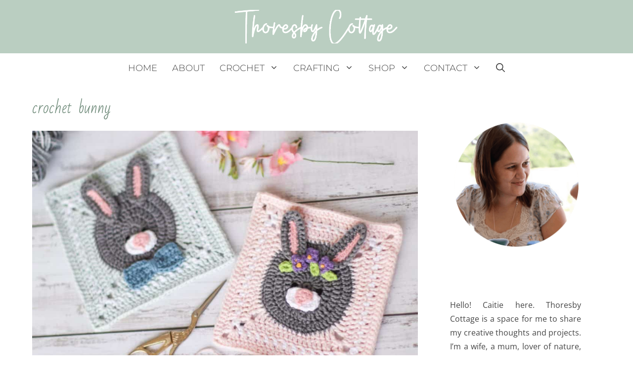

--- FILE ---
content_type: text/html; charset=UTF-8
request_url: https://thoresbycottage.com/tag/crochet-bunny/
body_size: 26780
content:
<!DOCTYPE html>
<html lang="en-US" prefix="og: https://ogp.me/ns#">
<head>
	<meta charset="UTF-8">
		<style></style>
	
            <script data-no-defer="1" data-ezscrex="false" data-cfasync="false" data-pagespeed-no-defer data-cookieconsent="ignore">
                var ctPublicFunctions = {"_ajax_nonce":"65e285744b","_rest_nonce":"3f1f5b3045","_ajax_url":"\/wp-admin\/admin-ajax.php","_rest_url":"https:\/\/thoresbycottage.com\/wp-json\/","data__cookies_type":"none","data__ajax_type":"rest","data__bot_detector_enabled":"1","data__frontend_data_log_enabled":1,"cookiePrefix":"","wprocket_detected":true,"host_url":"thoresbycottage.com","text__ee_click_to_select":"Click to select the whole data","text__ee_original_email":"The complete one is","text__ee_got_it":"Got it","text__ee_blocked":"Blocked","text__ee_cannot_connect":"Cannot connect","text__ee_cannot_decode":"Can not decode email. Unknown reason","text__ee_email_decoder":"CleanTalk email decoder","text__ee_wait_for_decoding":"The magic is on the way!","text__ee_decoding_process":"Please wait a few seconds while we decode the contact data."}
            </script>
        
            <script data-no-defer="1" data-ezscrex="false" data-cfasync="false" data-pagespeed-no-defer data-cookieconsent="ignore">
                var ctPublic = {"_ajax_nonce":"65e285744b","settings__forms__check_internal":"0","settings__forms__check_external":"0","settings__forms__force_protection":0,"settings__forms__search_test":"1","settings__forms__wc_add_to_cart":"0","settings__data__bot_detector_enabled":"1","settings__sfw__anti_crawler":0,"blog_home":"https:\/\/thoresbycottage.com\/","pixel__setting":"3","pixel__enabled":true,"pixel__url":null,"data__email_check_before_post":"1","data__email_check_exist_post":"0","data__cookies_type":"none","data__key_is_ok":true,"data__visible_fields_required":true,"wl_brandname":"Anti-Spam by CleanTalk","wl_brandname_short":"CleanTalk","ct_checkjs_key":"6520df7aff25a589a2e05e61d9f638a1ea6f65943a1e02526296f82fe83c60ba","emailEncoderPassKey":"7657dbb759dc35b8490541cca1af89fe","bot_detector_forms_excluded":"W10=","advancedCacheExists":true,"varnishCacheExists":false,"wc_ajax_add_to_cart":true}
            </script>
        <meta name="viewport" content="width=device-width, initial-scale=1">
<!-- Search Engine Optimization by Rank Math - https://rankmath.com/ -->
<title>Crochet Bunny | Thoresby Cottage</title>
<link data-rocket-preload as="style" href="https://fonts.googleapis.com/css?family=Open%20Sans%3A300%2C300italic%2Cregular%2Citalic%2C600%2C600italic%2C700%2C700italic%2C800%2C800italic%7CMontserrat%3A100%2C100italic%2C200%2C200italic%2C300%2C300italic%2Cregular%2Citalic%2C500%2C500italic%2C600%2C600italic%2C700%2C700italic%2C800%2C800italic%2C900%2C900italic%7CBad%20Script%3Aregular%7CRoboto%20Slab%3A100%2C300%2Cregular%2C700&#038;display=swap" rel="preload">
<link href="https://fonts.googleapis.com/css?family=Open%20Sans%3A300%2C300italic%2Cregular%2Citalic%2C600%2C600italic%2C700%2C700italic%2C800%2C800italic%7CMontserrat%3A100%2C100italic%2C200%2C200italic%2C300%2C300italic%2Cregular%2Citalic%2C500%2C500italic%2C600%2C600italic%2C700%2C700italic%2C800%2C800italic%2C900%2C900italic%7CBad%20Script%3Aregular%7CRoboto%20Slab%3A100%2C300%2Cregular%2C700&#038;display=swap" media="print" onload="this.media=&#039;all&#039;" rel="stylesheet">
<style id="wpr-usedcss">@font-face{font-display:swap;font-family:'Bad Script';font-style:normal;font-weight:400;src:url(https://fonts.gstatic.com/s/badscript/v16/6NUT8F6PJgbFWQn47_x7pOskzA.woff2) format('woff2');unicode-range:U+0000-00FF,U+0131,U+0152-0153,U+02BB-02BC,U+02C6,U+02DA,U+02DC,U+0304,U+0308,U+0329,U+2000-206F,U+2074,U+20AC,U+2122,U+2191,U+2193,U+2212,U+2215,U+FEFF,U+FFFD}@font-face{font-display:swap;font-family:Montserrat;font-style:normal;font-weight:100;src:url(https://fonts.gstatic.com/s/montserrat/v26/JTUSjIg1_i6t8kCHKm459Wlhyw.woff2) format('woff2');unicode-range:U+0000-00FF,U+0131,U+0152-0153,U+02BB-02BC,U+02C6,U+02DA,U+02DC,U+0304,U+0308,U+0329,U+2000-206F,U+2074,U+20AC,U+2122,U+2191,U+2193,U+2212,U+2215,U+FEFF,U+FFFD}@font-face{font-display:swap;font-family:Montserrat;font-style:normal;font-weight:200;src:url(https://fonts.gstatic.com/s/montserrat/v26/JTUSjIg1_i6t8kCHKm459Wlhyw.woff2) format('woff2');unicode-range:U+0000-00FF,U+0131,U+0152-0153,U+02BB-02BC,U+02C6,U+02DA,U+02DC,U+0304,U+0308,U+0329,U+2000-206F,U+2074,U+20AC,U+2122,U+2191,U+2193,U+2212,U+2215,U+FEFF,U+FFFD}@font-face{font-display:swap;font-family:Montserrat;font-style:normal;font-weight:300;src:url(https://fonts.gstatic.com/s/montserrat/v26/JTUSjIg1_i6t8kCHKm459Wlhyw.woff2) format('woff2');unicode-range:U+0000-00FF,U+0131,U+0152-0153,U+02BB-02BC,U+02C6,U+02DA,U+02DC,U+0304,U+0308,U+0329,U+2000-206F,U+2074,U+20AC,U+2122,U+2191,U+2193,U+2212,U+2215,U+FEFF,U+FFFD}@font-face{font-display:swap;font-family:Montserrat;font-style:normal;font-weight:400;src:url(https://fonts.gstatic.com/s/montserrat/v26/JTUSjIg1_i6t8kCHKm459Wlhyw.woff2) format('woff2');unicode-range:U+0000-00FF,U+0131,U+0152-0153,U+02BB-02BC,U+02C6,U+02DA,U+02DC,U+0304,U+0308,U+0329,U+2000-206F,U+2074,U+20AC,U+2122,U+2191,U+2193,U+2212,U+2215,U+FEFF,U+FFFD}@font-face{font-display:swap;font-family:Montserrat;font-style:normal;font-weight:500;src:url(https://fonts.gstatic.com/s/montserrat/v26/JTUSjIg1_i6t8kCHKm459Wlhyw.woff2) format('woff2');unicode-range:U+0000-00FF,U+0131,U+0152-0153,U+02BB-02BC,U+02C6,U+02DA,U+02DC,U+0304,U+0308,U+0329,U+2000-206F,U+2074,U+20AC,U+2122,U+2191,U+2193,U+2212,U+2215,U+FEFF,U+FFFD}@font-face{font-display:swap;font-family:Montserrat;font-style:normal;font-weight:600;src:url(https://fonts.gstatic.com/s/montserrat/v26/JTUSjIg1_i6t8kCHKm459Wlhyw.woff2) format('woff2');unicode-range:U+0000-00FF,U+0131,U+0152-0153,U+02BB-02BC,U+02C6,U+02DA,U+02DC,U+0304,U+0308,U+0329,U+2000-206F,U+2074,U+20AC,U+2122,U+2191,U+2193,U+2212,U+2215,U+FEFF,U+FFFD}@font-face{font-display:swap;font-family:Montserrat;font-style:normal;font-weight:700;src:url(https://fonts.gstatic.com/s/montserrat/v26/JTUSjIg1_i6t8kCHKm459Wlhyw.woff2) format('woff2');unicode-range:U+0000-00FF,U+0131,U+0152-0153,U+02BB-02BC,U+02C6,U+02DA,U+02DC,U+0304,U+0308,U+0329,U+2000-206F,U+2074,U+20AC,U+2122,U+2191,U+2193,U+2212,U+2215,U+FEFF,U+FFFD}@font-face{font-display:swap;font-family:Montserrat;font-style:normal;font-weight:800;src:url(https://fonts.gstatic.com/s/montserrat/v26/JTUSjIg1_i6t8kCHKm459Wlhyw.woff2) format('woff2');unicode-range:U+0000-00FF,U+0131,U+0152-0153,U+02BB-02BC,U+02C6,U+02DA,U+02DC,U+0304,U+0308,U+0329,U+2000-206F,U+2074,U+20AC,U+2122,U+2191,U+2193,U+2212,U+2215,U+FEFF,U+FFFD}@font-face{font-display:swap;font-family:Montserrat;font-style:normal;font-weight:900;src:url(https://fonts.gstatic.com/s/montserrat/v26/JTUSjIg1_i6t8kCHKm459Wlhyw.woff2) format('woff2');unicode-range:U+0000-00FF,U+0131,U+0152-0153,U+02BB-02BC,U+02C6,U+02DA,U+02DC,U+0304,U+0308,U+0329,U+2000-206F,U+2074,U+20AC,U+2122,U+2191,U+2193,U+2212,U+2215,U+FEFF,U+FFFD}@font-face{font-display:swap;font-family:'Open Sans';font-style:italic;font-weight:300;font-stretch:100%;src:url(https://fonts.gstatic.com/s/opensans/v40/memtYaGs126MiZpBA-UFUIcVXSCEkx2cmqvXlWqWuU6F.woff2) format('woff2');unicode-range:U+0000-00FF,U+0131,U+0152-0153,U+02BB-02BC,U+02C6,U+02DA,U+02DC,U+0304,U+0308,U+0329,U+2000-206F,U+2074,U+20AC,U+2122,U+2191,U+2193,U+2212,U+2215,U+FEFF,U+FFFD}@font-face{font-display:swap;font-family:'Open Sans';font-style:italic;font-weight:400;font-stretch:100%;src:url(https://fonts.gstatic.com/s/opensans/v40/memtYaGs126MiZpBA-UFUIcVXSCEkx2cmqvXlWqWuU6F.woff2) format('woff2');unicode-range:U+0000-00FF,U+0131,U+0152-0153,U+02BB-02BC,U+02C6,U+02DA,U+02DC,U+0304,U+0308,U+0329,U+2000-206F,U+2074,U+20AC,U+2122,U+2191,U+2193,U+2212,U+2215,U+FEFF,U+FFFD}@font-face{font-display:swap;font-family:'Open Sans';font-style:italic;font-weight:600;font-stretch:100%;src:url(https://fonts.gstatic.com/s/opensans/v40/memtYaGs126MiZpBA-UFUIcVXSCEkx2cmqvXlWqWuU6F.woff2) format('woff2');unicode-range:U+0000-00FF,U+0131,U+0152-0153,U+02BB-02BC,U+02C6,U+02DA,U+02DC,U+0304,U+0308,U+0329,U+2000-206F,U+2074,U+20AC,U+2122,U+2191,U+2193,U+2212,U+2215,U+FEFF,U+FFFD}@font-face{font-display:swap;font-family:'Open Sans';font-style:italic;font-weight:700;font-stretch:100%;src:url(https://fonts.gstatic.com/s/opensans/v40/memtYaGs126MiZpBA-UFUIcVXSCEkx2cmqvXlWqWuU6F.woff2) format('woff2');unicode-range:U+0000-00FF,U+0131,U+0152-0153,U+02BB-02BC,U+02C6,U+02DA,U+02DC,U+0304,U+0308,U+0329,U+2000-206F,U+2074,U+20AC,U+2122,U+2191,U+2193,U+2212,U+2215,U+FEFF,U+FFFD}@font-face{font-display:swap;font-family:'Open Sans';font-style:italic;font-weight:800;font-stretch:100%;src:url(https://fonts.gstatic.com/s/opensans/v40/memtYaGs126MiZpBA-UFUIcVXSCEkx2cmqvXlWqWuU6F.woff2) format('woff2');unicode-range:U+0000-00FF,U+0131,U+0152-0153,U+02BB-02BC,U+02C6,U+02DA,U+02DC,U+0304,U+0308,U+0329,U+2000-206F,U+2074,U+20AC,U+2122,U+2191,U+2193,U+2212,U+2215,U+FEFF,U+FFFD}@font-face{font-display:swap;font-family:'Open Sans';font-style:normal;font-weight:300;font-stretch:100%;src:url(https://fonts.gstatic.com/s/opensans/v40/memvYaGs126MiZpBA-UvWbX2vVnXBbObj2OVTS-muw.woff2) format('woff2');unicode-range:U+0000-00FF,U+0131,U+0152-0153,U+02BB-02BC,U+02C6,U+02DA,U+02DC,U+0304,U+0308,U+0329,U+2000-206F,U+2074,U+20AC,U+2122,U+2191,U+2193,U+2212,U+2215,U+FEFF,U+FFFD}@font-face{font-display:swap;font-family:'Open Sans';font-style:normal;font-weight:400;font-stretch:100%;src:url(https://fonts.gstatic.com/s/opensans/v40/memvYaGs126MiZpBA-UvWbX2vVnXBbObj2OVTS-muw.woff2) format('woff2');unicode-range:U+0000-00FF,U+0131,U+0152-0153,U+02BB-02BC,U+02C6,U+02DA,U+02DC,U+0304,U+0308,U+0329,U+2000-206F,U+2074,U+20AC,U+2122,U+2191,U+2193,U+2212,U+2215,U+FEFF,U+FFFD}@font-face{font-display:swap;font-family:'Open Sans';font-style:normal;font-weight:600;font-stretch:100%;src:url(https://fonts.gstatic.com/s/opensans/v40/memvYaGs126MiZpBA-UvWbX2vVnXBbObj2OVTS-muw.woff2) format('woff2');unicode-range:U+0000-00FF,U+0131,U+0152-0153,U+02BB-02BC,U+02C6,U+02DA,U+02DC,U+0304,U+0308,U+0329,U+2000-206F,U+2074,U+20AC,U+2122,U+2191,U+2193,U+2212,U+2215,U+FEFF,U+FFFD}@font-face{font-display:swap;font-family:'Open Sans';font-style:normal;font-weight:700;font-stretch:100%;src:url(https://fonts.gstatic.com/s/opensans/v40/memvYaGs126MiZpBA-UvWbX2vVnXBbObj2OVTS-muw.woff2) format('woff2');unicode-range:U+0000-00FF,U+0131,U+0152-0153,U+02BB-02BC,U+02C6,U+02DA,U+02DC,U+0304,U+0308,U+0329,U+2000-206F,U+2074,U+20AC,U+2122,U+2191,U+2193,U+2212,U+2215,U+FEFF,U+FFFD}@font-face{font-display:swap;font-family:'Open Sans';font-style:normal;font-weight:800;font-stretch:100%;src:url(https://fonts.gstatic.com/s/opensans/v40/memvYaGs126MiZpBA-UvWbX2vVnXBbObj2OVTS-muw.woff2) format('woff2');unicode-range:U+0000-00FF,U+0131,U+0152-0153,U+02BB-02BC,U+02C6,U+02DA,U+02DC,U+0304,U+0308,U+0329,U+2000-206F,U+2074,U+20AC,U+2122,U+2191,U+2193,U+2212,U+2215,U+FEFF,U+FFFD}img.emoji{display:inline!important;border:none!important;box-shadow:none!important;height:1em!important;width:1em!important;margin:0 .07em!important;vertical-align:-.1em!important;background:0 0!important;padding:0!important}:where(.wp-block-button__link){border-radius:9999px;box-shadow:none;padding:calc(.667em + 2px) calc(1.333em + 2px);text-decoration:none}:where(.wp-block-calendar table:not(.has-background) th){background:#ddd}:where(.wp-block-columns){margin-bottom:1.75em}:where(.wp-block-columns.has-background){padding:1.25em 2.375em}:where(.wp-block-post-comments input[type=submit]){border:none}:where(.wp-block-cover-image:not(.has-text-color)),:where(.wp-block-cover:not(.has-text-color)){color:#fff}:where(.wp-block-cover-image.is-light:not(.has-text-color)),:where(.wp-block-cover.is-light:not(.has-text-color)){color:#000}:where(.wp-block-file){margin-bottom:1.5em}:where(.wp-block-file__button){border-radius:2em;display:inline-block;padding:.5em 1em}:where(.wp-block-file__button):is(a):active,:where(.wp-block-file__button):is(a):focus,:where(.wp-block-file__button):is(a):hover,:where(.wp-block-file__button):is(a):visited{box-shadow:none;color:#fff;opacity:.85;text-decoration:none}.wp-block-image img{box-sizing:border-box;height:auto;max-width:100%;vertical-align:bottom}.wp-block-image.aligncenter{text-align:center}.wp-block-image .aligncenter,.wp-block-image.aligncenter{display:table}.wp-block-image .aligncenter{margin-left:auto;margin-right:auto}.wp-block-image :where(.has-border-color){border-style:solid}.wp-block-image :where([style*=border-top-color]){border-top-style:solid}.wp-block-image :where([style*=border-right-color]){border-right-style:solid}.wp-block-image :where([style*=border-bottom-color]){border-bottom-style:solid}.wp-block-image :where([style*=border-left-color]){border-left-style:solid}.wp-block-image :where([style*=border-width]){border-style:solid}.wp-block-image :where([style*=border-top-width]){border-top-style:solid}.wp-block-image :where([style*=border-right-width]){border-right-style:solid}.wp-block-image :where([style*=border-bottom-width]){border-bottom-style:solid}.wp-block-image :where([style*=border-left-width]){border-left-style:solid}.wp-block-image figure{margin:0}:where(.wp-block-latest-comments:not([style*=line-height] .wp-block-latest-comments__comment)){line-height:1.1}:where(.wp-block-latest-comments:not([style*=line-height] .wp-block-latest-comments__comment-excerpt p)){line-height:1.8}ul{box-sizing:border-box}:where(.wp-block-navigation.has-background .wp-block-navigation-item a:not(.wp-element-button)),:where(.wp-block-navigation.has-background .wp-block-navigation-submenu a:not(.wp-element-button)){padding:.5em 1em}:where(.wp-block-navigation .wp-block-navigation__submenu-container .wp-block-navigation-item a:not(.wp-element-button)),:where(.wp-block-navigation .wp-block-navigation__submenu-container .wp-block-navigation-submenu a:not(.wp-element-button)),:where(.wp-block-navigation .wp-block-navigation__submenu-container .wp-block-navigation-submenu button.wp-block-navigation-item__content),:where(.wp-block-navigation .wp-block-navigation__submenu-container .wp-block-pages-list__item button.wp-block-navigation-item__content){padding:.5em 1em}:where(p.has-text-color:not(.has-link-color)) a{color:inherit}:where(.wp-block-post-excerpt){margin-bottom:var(--wp--style--block-gap);margin-top:var(--wp--style--block-gap)}:where(.wp-block-preformatted.has-background){padding:1.25em 2.375em}:where(.wp-block-pullquote){margin:0 0 1em}:where(.wp-block-search__button){border:1px solid #ccc;padding:6px 10px}:where(.wp-block-search__button-inside .wp-block-search__inside-wrapper){border:1px solid #949494;box-sizing:border-box;padding:4px}:where(.wp-block-search__button-inside .wp-block-search__inside-wrapper) .wp-block-search__input{border:none;border-radius:0;padding:0 4px}:where(.wp-block-search__button-inside .wp-block-search__inside-wrapper) .wp-block-search__input:focus{outline:0}:where(.wp-block-search__button-inside .wp-block-search__inside-wrapper) :where(.wp-block-search__button){padding:4px 8px}.wp-block-social-links{background:0 0;box-sizing:border-box;margin-left:0;padding-left:0;padding-right:0;text-indent:0}.wp-block-social-links .wp-social-link a,.wp-block-social-links .wp-social-link a:hover{border-bottom:0;box-shadow:none;text-decoration:none}.wp-block-social-links .wp-social-link a{padding:.25em}.wp-block-social-links .wp-social-link svg{height:1em;width:1em}.wp-block-social-links .wp-social-link span:not(.screen-reader-text){font-size:.65em;margin-left:.5em;margin-right:.5em}.wp-block-social-links{font-size:24px}.wp-block-social-links.aligncenter{display:flex;justify-content:center}.wp-block-social-link{border-radius:9999px;display:block;height:auto;transition:transform .1s ease}@media (prefers-reduced-motion:reduce){.wp-block-social-link{transition-delay:0s;transition-duration:0s}}.wp-block-social-link a{align-items:center;display:flex;line-height:0;transition:transform .1s ease}.wp-block-social-link:hover{transform:scale(1.1)}.wp-block-social-links .wp-block-social-link.wp-social-link{display:inline-block;margin:0;padding:0}.wp-block-social-links .wp-block-social-link.wp-social-link .wp-block-social-link-anchor,.wp-block-social-links .wp-block-social-link.wp-social-link .wp-block-social-link-anchor svg,.wp-block-social-links .wp-block-social-link.wp-social-link .wp-block-social-link-anchor:active,.wp-block-social-links .wp-block-social-link.wp-social-link .wp-block-social-link-anchor:hover,.wp-block-social-links .wp-block-social-link.wp-social-link .wp-block-social-link-anchor:visited{color:currentColor;fill:currentColor}.wp-block-social-links:not(.is-style-logos-only) .wp-social-link{background-color:#f0f0f0;color:#444}.wp-block-social-links:not(.is-style-logos-only) .wp-social-link-facebook{background-color:#1778f2;color:#fff}.wp-block-social-links:not(.is-style-logos-only) .wp-social-link-instagram{background-color:#f00075;color:#fff}.wp-block-social-links:not(.is-style-logos-only) .wp-social-link-pinterest{background-color:#e60122;color:#fff}.wp-block-social-links:not(.is-style-logos-only) .wp-social-link-tiktok{background-color:#000;color:#fff}.wp-block-social-links:not(.is-style-logos-only) .wp-social-link-youtube{background-color:red;color:#fff}:where(.wp-block-term-description){margin-bottom:var(--wp--style--block-gap);margin-top:var(--wp--style--block-gap)}:where(pre.wp-block-verse){font-family:inherit}.entry-content{counter-reset:footnotes}:root{--wp--preset--font-size--normal:16px;--wp--preset--font-size--huge:42px}.has-text-align-center{text-align:center}.aligncenter{clear:both}.screen-reader-text{border:0;clip:rect(1px,1px,1px,1px);-webkit-clip-path:inset(50%);clip-path:inset(50%);height:1px;margin:-1px;overflow:hidden;padding:0;position:absolute;width:1px;word-wrap:normal!important}.screen-reader-text:focus{background-color:#ddd;clip:auto!important;-webkit-clip-path:none;clip-path:none;color:#444;display:block;font-size:1em;height:auto;left:5px;line-height:normal;padding:15px 23px 14px;text-decoration:none;top:5px;width:auto;z-index:100000}html :where(.has-border-color){border-style:solid}html :where([style*=border-top-color]){border-top-style:solid}html :where([style*=border-right-color]){border-right-style:solid}html :where([style*=border-bottom-color]){border-bottom-style:solid}html :where([style*=border-left-color]){border-left-style:solid}html :where([style*=border-width]){border-style:solid}html :where([style*=border-top-width]){border-top-style:solid}html :where([style*=border-right-width]){border-right-style:solid}html :where([style*=border-bottom-width]){border-bottom-style:solid}html :where([style*=border-left-width]){border-left-style:solid}html :where(img[class*=wp-image-]){height:auto;max-width:100%}:where(figure){margin:0 0 1em}html :where(.is-position-sticky){--wp-admin--admin-bar--position-offset:var(--wp-admin--admin-bar--height,0px)}@media screen and (max-width:600px){html :where(.is-position-sticky){--wp-admin--admin-bar--position-offset:0px}}body{--wp--preset--color--black:#000000;--wp--preset--color--cyan-bluish-gray:#abb8c3;--wp--preset--color--white:#ffffff;--wp--preset--color--pale-pink:#f78da7;--wp--preset--color--vivid-red:#cf2e2e;--wp--preset--color--luminous-vivid-orange:#ff6900;--wp--preset--color--luminous-vivid-amber:#fcb900;--wp--preset--color--light-green-cyan:#7bdcb5;--wp--preset--color--vivid-green-cyan:#00d084;--wp--preset--color--pale-cyan-blue:#8ed1fc;--wp--preset--color--vivid-cyan-blue:#0693e3;--wp--preset--color--vivid-purple:#9b51e0;--wp--preset--color--contrast:var(--contrast);--wp--preset--color--contrast-2:var(--contrast-2);--wp--preset--color--contrast-3:var(--contrast-3);--wp--preset--color--base:var(--base);--wp--preset--color--base-2:var(--base-2);--wp--preset--color--base-3:var(--base-3);--wp--preset--color--global-color-9:var(--global-color-9);--wp--preset--color--global-color-10:var(--global-color-10);--wp--preset--gradient--vivid-cyan-blue-to-vivid-purple:linear-gradient(135deg,rgba(6, 147, 227, 1) 0%,rgb(155, 81, 224) 100%);--wp--preset--gradient--light-green-cyan-to-vivid-green-cyan:linear-gradient(135deg,rgb(122, 220, 180) 0%,rgb(0, 208, 130) 100%);--wp--preset--gradient--luminous-vivid-amber-to-luminous-vivid-orange:linear-gradient(135deg,rgba(252, 185, 0, 1) 0%,rgba(255, 105, 0, 1) 100%);--wp--preset--gradient--luminous-vivid-orange-to-vivid-red:linear-gradient(135deg,rgba(255, 105, 0, 1) 0%,rgb(207, 46, 46) 100%);--wp--preset--gradient--very-light-gray-to-cyan-bluish-gray:linear-gradient(135deg,rgb(238, 238, 238) 0%,rgb(169, 184, 195) 100%);--wp--preset--gradient--cool-to-warm-spectrum:linear-gradient(135deg,rgb(74, 234, 220) 0%,rgb(151, 120, 209) 20%,rgb(207, 42, 186) 40%,rgb(238, 44, 130) 60%,rgb(251, 105, 98) 80%,rgb(254, 248, 76) 100%);--wp--preset--gradient--blush-light-purple:linear-gradient(135deg,rgb(255, 206, 236) 0%,rgb(152, 150, 240) 100%);--wp--preset--gradient--blush-bordeaux:linear-gradient(135deg,rgb(254, 205, 165) 0%,rgb(254, 45, 45) 50%,rgb(107, 0, 62) 100%);--wp--preset--gradient--luminous-dusk:linear-gradient(135deg,rgb(255, 203, 112) 0%,rgb(199, 81, 192) 50%,rgb(65, 88, 208) 100%);--wp--preset--gradient--pale-ocean:linear-gradient(135deg,rgb(255, 245, 203) 0%,rgb(182, 227, 212) 50%,rgb(51, 167, 181) 100%);--wp--preset--gradient--electric-grass:linear-gradient(135deg,rgb(202, 248, 128) 0%,rgb(113, 206, 126) 100%);--wp--preset--gradient--midnight:linear-gradient(135deg,rgb(2, 3, 129) 0%,rgb(40, 116, 252) 100%);--wp--preset--font-size--small:13px;--wp--preset--font-size--medium:20px;--wp--preset--font-size--large:36px;--wp--preset--font-size--x-large:42px;--wp--preset--spacing--20:0.44rem;--wp--preset--spacing--30:0.67rem;--wp--preset--spacing--40:1rem;--wp--preset--spacing--50:1.5rem;--wp--preset--spacing--60:2.25rem;--wp--preset--spacing--70:3.38rem;--wp--preset--spacing--80:5.06rem;--wp--preset--shadow--natural:6px 6px 9px rgba(0, 0, 0, .2);--wp--preset--shadow--deep:12px 12px 50px rgba(0, 0, 0, .4);--wp--preset--shadow--sharp:6px 6px 0px rgba(0, 0, 0, .2);--wp--preset--shadow--outlined:6px 6px 0px -3px rgba(255, 255, 255, 1),6px 6px rgba(0, 0, 0, 1);--wp--preset--shadow--crisp:6px 6px 0px rgba(0, 0, 0, 1)}:where(.is-layout-flex){gap:.5em}:where(.is-layout-grid){gap:.5em}body .is-layout-flex{display:flex}body .is-layout-flex{flex-wrap:wrap;align-items:center}body .is-layout-flex>*{margin:0}:where(.wp-block-post-template.is-layout-flex){gap:1.25em}:where(.wp-block-post-template.is-layout-grid){gap:1.25em}:where(.wp-block-columns.is-layout-flex){gap:2em}:where(.wp-block-columns.is-layout-grid){gap:2em}.footer-widgets-container{padding:40px}.inside-footer-widgets{display:flex}.inside-footer-widgets>div{flex:1 1 0}.site-footer .footer-widgets-container .inner-padding{padding:0 0 0 40px}.site-footer .footer-widgets-container .inside-footer-widgets{margin-left:-40px}.site-footer:not(.footer-bar-active) .copyright-bar{margin:0 auto}@media (max-width:768px){.inside-footer-widgets{flex-direction:column}.inside-footer-widgets>div:not(:last-child){margin-bottom:40px}.site-footer .footer-widgets .footer-widgets-container .inside-footer-widgets{margin:0}.site-footer .footer-widgets .footer-widgets-container .inner-padding{padding:0}}body,dl,fieldset,figure,h1,h2,html,iframe,legend,li,p,textarea,ul{margin:0;padding:0;border:0}html{font-family:sans-serif;-webkit-text-size-adjust:100%;-ms-text-size-adjust:100%;-webkit-font-smoothing:antialiased;-moz-osx-font-smoothing:grayscale}main{display:block}progress{vertical-align:baseline}html{box-sizing:border-box}*,::after,::before{box-sizing:inherit}button,input,optgroup,select,textarea{font-family:inherit;font-size:100%;margin:0}[type=search]{-webkit-appearance:textfield;outline-offset:-2px}[type=search]::-webkit-search-decoration{-webkit-appearance:none}::-moz-focus-inner{border-style:none;padding:0}body,button,input,select,textarea{font-family:-apple-system,system-ui,BlinkMacSystemFont,"Segoe UI",Helvetica,Arial,sans-serif,"Apple Color Emoji","Segoe UI Emoji","Segoe UI Symbol";font-weight:400;text-transform:none;font-size:17px;line-height:1.5}p{margin-bottom:1.5em}h1,h2{font-family:inherit;font-size:100%;font-style:inherit;font-weight:inherit}table{border:1px solid rgba(0,0,0,.1)}table{border-collapse:separate;border-spacing:0;border-width:1px 0 0 1px;margin:0 0 1.5em;width:100%}fieldset{padding:0;border:0;min-width:inherit}fieldset legend{padding:0;margin-bottom:1.5em}h1{font-size:42px;margin-bottom:20px;line-height:1.2em;font-weight:400;text-transform:none}h2{font-size:35px;margin-bottom:20px;line-height:1.2em;font-weight:400;text-transform:none}ul{margin:0 0 1.5em 3em}ul{list-style:disc}li>ul{margin-bottom:0;margin-left:1.5em}strong{font-weight:700}em{font-style:italic}code{font:15px Monaco,Consolas,"Andale Mono","DejaVu Sans Mono",monospace}sub{font-size:75%;height:0;line-height:0;position:relative;vertical-align:baseline}sub{top:.5ex}figure{margin:0}table{margin:0 0 1.5em;width:100%}img{height:auto;max-width:100%}button,input[type=button],input[type=submit]{background:#55555e;color:#fff;border:1px solid transparent;cursor:pointer;-webkit-appearance:button;padding:10px 20px}input[type=number],input[type=password],input[type=search],input[type=text],input[type=url],select,textarea{border:1px solid;border-radius:0;padding:10px 15px;max-width:100%}textarea{width:100%}a,button,input{transition:color .1s ease-in-out,background-color .1s ease-in-out}a{text-decoration:none}.button{padding:10px 20px;display:inline-block}.using-mouse :focus{outline:0}.using-mouse ::-moz-focus-inner{border:0}.aligncenter{clear:both;display:block;margin:0 auto}.size-full,.size-large,.size-medium{max-width:100%;height:auto}.screen-reader-text{border:0;clip:rect(1px,1px,1px,1px);-webkit-clip-path:inset(50%);clip-path:inset(50%);height:1px;margin:-1px;overflow:hidden;padding:0;position:absolute!important;width:1px;word-wrap:normal!important}.screen-reader-text:focus{background-color:#f1f1f1;border-radius:3px;box-shadow:0 0 2px 2px rgba(0,0,0,.6);clip:auto!important;-webkit-clip-path:none;clip-path:none;color:#21759b;display:block;font-size:.875rem;font-weight:700;height:auto;left:5px;line-height:normal;padding:15px 23px 14px;text-decoration:none;top:5px;width:auto;z-index:100000}#primary[tabindex="-1"]:focus{outline:0}.main-navigation{z-index:100;padding:0;clear:both;display:block}.main-navigation a{display:block;text-decoration:none;font-weight:400;text-transform:none;font-size:15px}.main-navigation ul{list-style:none;margin:0;padding-left:0}.main-navigation .main-nav ul li a{padding-left:20px;padding-right:20px;line-height:60px}.inside-navigation{position:relative}.main-navigation .inside-navigation{display:flex;align-items:center;flex-wrap:wrap;justify-content:space-between}.main-navigation .main-nav>ul{display:flex;flex-wrap:wrap;align-items:center}.main-navigation li{position:relative}.main-navigation .menu-bar-items{display:flex;align-items:center;font-size:15px}.main-navigation .menu-bar-items a{color:inherit}.main-navigation .menu-bar-item{position:relative}.main-navigation .menu-bar-item.search-item{z-index:20}.main-navigation .menu-bar-item>a{padding-left:20px;padding-right:20px;line-height:60px}.sidebar .main-navigation .main-nav{flex-basis:100%}.sidebar .main-navigation .main-nav>ul{flex-direction:column}.sidebar .main-navigation .menu-bar-items{margin:0 auto}.sidebar .main-navigation .menu-bar-items .search-item{order:10}.nav-align-center .inside-navigation{justify-content:center}.nav-align-center .main-nav>ul{justify-content:center}.main-navigation ul ul{display:block;box-shadow:1px 1px 0 rgba(0,0,0,.1);float:left;position:absolute;left:-99999px;opacity:0;z-index:99999;width:200px;text-align:left;top:auto;transition:opacity 80ms linear;transition-delay:0s;pointer-events:none;height:0;overflow:hidden}.main-navigation ul ul a{display:block}.main-navigation ul ul li{width:100%}.main-navigation .main-nav ul ul li a{line-height:normal;padding:10px 20px;font-size:14px}.main-navigation .main-nav ul li.menu-item-has-children>a{padding-right:0;position:relative}.main-navigation.sub-menu-left ul ul{box-shadow:-1px 1px 0 rgba(0,0,0,.1)}.main-navigation.sub-menu-left .sub-menu{right:0}.main-navigation:not(.toggled) ul li.sfHover>ul,.main-navigation:not(.toggled) ul li:hover>ul{left:auto;opacity:1;transition-delay:150ms;pointer-events:auto;height:auto;overflow:visible}.main-navigation:not(.toggled) ul ul li.sfHover>ul,.main-navigation:not(.toggled) ul ul li:hover>ul{left:100%;top:0}.main-navigation.sub-menu-left:not(.toggled) ul ul li.sfHover>ul,.main-navigation.sub-menu-left:not(.toggled) ul ul li:hover>ul{right:100%;left:auto}.menu-item-has-children .dropdown-menu-toggle{display:inline-block;height:100%;clear:both;padding-right:20px;padding-left:10px}.menu-item-has-children ul .dropdown-menu-toggle{padding-top:10px;padding-bottom:10px;margin-top:-10px}.sidebar .menu-item-has-children .dropdown-menu-toggle,nav ul ul .menu-item-has-children .dropdown-menu-toggle{float:right}.widget-area .main-navigation li{float:none;display:block;width:100%;padding:0;margin:0}.sidebar .main-navigation.sub-menu-right ul li.sfHover ul,.sidebar .main-navigation.sub-menu-right ul li:hover ul{top:0;left:100%}.site-header{position:relative}.inside-header{padding:20px 40px}.site-logo{display:inline-block;max-width:100%}.site-header .header-image{vertical-align:middle}.inside-header{display:flex;align-items:center}.header-aligned-center:not([class*=nav-float-]) .inside-header{justify-content:center;flex-direction:column;text-align:center}.header-aligned-center:not([class*=nav-float-]) .inside-header>:not(:first-child){margin-top:1em}.entry-header .gp-icon{display:none}.entry-content:not(:first-child),.entry-summary:not(:first-child){margin-top:2em}.entry-header,.site-content{word-wrap:break-word}.entry-title{margin-bottom:0}.page-header>:last-child{margin-bottom:0}.entry-content>p:last-child,.entry-summary>p:last-child{margin-bottom:0}iframe,object{max-width:100%}.widget-area .widget{padding:40px}.widget select{max-width:100%}.footer-widgets .widget :last-child,.sidebar .widget :last-child{margin-bottom:0}.widget ul{margin:0}.widget .search-field{width:100%}.widget .search-form{display:flex}.footer-widgets .widget{margin-bottom:30px}.footer-widgets .widget:last-child,.sidebar .widget:last-child{margin-bottom:0}.widget ul li{list-style-type:none;position:relative;margin-bottom:.5em}.widget ul li ul{margin-left:1em;margin-top:.5em}.site-content{display:flex}.grid-container{margin-left:auto;margin-right:auto;max-width:1200px}.page-header,.sidebar .widget,.site-main>*{margin-bottom:20px}.one-container.right-sidebar .site-main{margin-right:40px}.one-container.archive .post:not(:last-child):not(.is-loop-template-item){padding-bottom:40px}.one-container .site-content{padding:40px}.widget-area .main-navigation{margin-bottom:20px}.one-container .site-main>:last-child{margin-bottom:0}.sidebar .grid-container{max-width:100%;width:100%}.inside-site-info{display:flex;align-items:center;justify-content:center;padding:20px 40px}.site-info{text-align:center;font-size:15px}.post-image:not(:first-child){margin-top:2em}.gp-icon{display:inline-flex;align-self:center}.gp-icon svg{height:1em;width:1em;top:.125em;position:relative;fill:currentColor}.close-search .icon-search svg:first-child,.icon-menu-bars svg:nth-child(2),.icon-search svg:nth-child(2),.toggled .icon-menu-bars svg:first-child{display:none}.close-search .icon-search svg:nth-child(2),.toggled .icon-menu-bars svg:nth-child(2){display:block}nav.toggled .icon-arrow-right svg{transform:rotate(90deg)}nav.toggled .sfHover>a>.dropdown-menu-toggle .gp-icon svg{transform:rotate(180deg)}nav.toggled .sfHover>a>.dropdown-menu-toggle .gp-icon.icon-arrow-right svg{transform:rotate(270deg)}.container.grid-container{width:auto}.menu-toggle,.sidebar-nav-mobile{display:none}.menu-toggle{padding:0 20px;line-height:60px;margin:0;font-weight:400;text-transform:none;font-size:15px;cursor:pointer}.menu-toggle .mobile-menu{padding-left:3px}.menu-toggle .gp-icon+.mobile-menu{padding-left:9px}.menu-toggle .mobile-menu:empty{display:none}button.menu-toggle{background-color:transparent;flex-grow:1;border:0;text-align:center}button.menu-toggle:active,button.menu-toggle:focus,button.menu-toggle:hover{background-color:transparent}.has-menu-bar-items button.menu-toggle{flex-grow:0}nav.toggled ul ul.sub-menu{width:100%}.toggled .menu-item-has-children .dropdown-menu-toggle{padding-left:20px}.main-navigation.toggled .main-nav{flex-basis:100%;order:3}.main-navigation.toggled .main-nav>ul{display:block}.main-navigation.toggled .main-nav li{width:100%;text-align:left}.main-navigation.toggled .main-nav ul ul{transition:0s;visibility:hidden;box-shadow:none;border-bottom:1px solid rgba(0,0,0,.05)}.main-navigation.toggled .main-nav ul ul li:last-child>ul{border-bottom:0}.main-navigation.toggled .main-nav ul ul.toggled-on{position:relative;top:0;left:auto!important;right:auto!important;width:100%;pointer-events:auto;height:auto;opacity:1;display:block;visibility:visible;float:none}.main-navigation.toggled .menu-item-has-children .dropdown-menu-toggle{float:right}.mobile-menu-control-wrapper{display:none;margin-left:auto;align-items:center}@media (max-width:768px){a,body,button,input,select,textarea{transition:all 0s ease-in-out}.inside-header{flex-direction:column;text-align:center}.site-content{flex-direction:column}.container .site-content .content-area{width:auto}.is-right-sidebar.sidebar{width:auto;order:initial}#main{margin-left:0;margin-right:0}body:not(.no-sidebar) #main{margin-bottom:0}}#nav-below{display:none}.resize-featured-image .post-image img{width:900px;height:600px;-o-object-fit:cover;object-fit:cover}.generate-columns{margin-bottom:20px;padding-left:20px}.generate-columns-container{margin-left:-20px}.page-header{margin-bottom:20px;margin-left:20px}body{background-color:#fff;color:#444}a{color:#c25b86}a:active,a:focus,a:hover{color:#dfaebc}.site-header .header-image{width:340px}.generate-back-to-top{font-size:20px;border-radius:3px;position:fixed;bottom:30px;right:30px;line-height:40px;width:40px;text-align:center;z-index:10;transition:opacity .3s ease-in-out;opacity:.1;transform:translateY(1000px)}.generate-back-to-top__show{opacity:1;transform:translateY(0)}.navigation-search{position:absolute;left:-99999px;pointer-events:none;visibility:hidden;z-index:20;width:100%;top:0;transition:opacity .1s ease-in-out;opacity:0}.navigation-search.nav-search-active{left:0;right:0;pointer-events:auto;visibility:visible;opacity:1}.navigation-search input[type=search]{outline:0;border:0;vertical-align:bottom;line-height:1;opacity:.9;width:100%;z-index:20;border-radius:0;-webkit-appearance:none;height:60px}.navigation-search input::-ms-clear{display:none;width:0;height:0}.navigation-search input::-ms-reveal{display:none;width:0;height:0}.navigation-search input::-webkit-search-cancel-button,.navigation-search input::-webkit-search-decoration,.navigation-search input::-webkit-search-results-button,.navigation-search input::-webkit-search-results-decoration{display:none}.gen-sidebar-nav .navigation-search{top:auto;bottom:0}:root{--contrast:#222222;--contrast-2:#575760;--contrast-3:#b2b2be;--base:#f0f0f0;--base-2:#f7f8f9;--base-3:#ffffff;--global-color-9:#dfaebc;--global-color-10:#c25b84;--global-color-10:#BACEC1}:root .has-contrast-color{color:var(--contrast)}:root .has-global-color-10-background-color{background-color:var(--global-color-10)}body,button,input,select,textarea{font-family:"Open Sans",sans-serif;font-size:18px}body{line-height:1.7}.entry-content>[class*=wp-block-]:not(:last-child):not(.wp-block-heading){margin-bottom:1.5em}.main-navigation a,.menu-toggle{font-family:Montserrat,sans-serif;font-weight:300;font-size:18px}.main-navigation .menu-bar-items{font-size:18px}.main-navigation .main-nav ul ul li a{font-size:15px}.footer-widgets .widget,.sidebar .widget{font-size:17px}.button,button:not(.menu-toggle),html input[type=button],input[type=submit]{font-family:Montserrat,sans-serif;font-weight:500}h1{font-family:"Bad Script",handwriting;font-weight:200;font-size:31px;line-height:1.7em}h2{font-family:"Bad Script",handwriting;font-size:28px}.site-header{background-color:#bacec1}.main-navigation,.main-navigation ul ul{background-color:#fff}.main-navigation .main-nav ul li a,.main-navigation .menu-bar-items,.main-navigation .menu-toggle{color:#3d3d3d}.main-navigation .main-nav ul li.sfHover:not([class*=current-menu-])>a,.main-navigation .main-nav ul li:not([class*=current-menu-]):focus>a,.main-navigation .main-nav ul li:not([class*=current-menu-]):hover>a,.main-navigation .menu-bar-item.sfHover>a,.main-navigation .menu-bar-item:hover>a{color:#86b78f;background-color:#fff}button.menu-toggle:focus,button.menu-toggle:hover{color:#3d3d3d}.main-navigation .main-nav ul li[class*=current-menu-]>a{color:#3d3d3d;background-color:#fff}.main-navigation .main-nav ul li.search-item.active>a,.main-navigation .menu-bar-items .search-item.active>a,.navigation-search input[type=search],.navigation-search input[type=search]:active,.navigation-search input[type=search]:focus{color:#86b78f;background-color:#fff}.main-navigation ul ul{background-color:#eaeaea}.main-navigation .main-nav ul ul li a{color:#515151}.main-navigation .main-nav ul ul li.sfHover:not([class*=current-menu-])>a,.main-navigation .main-nav ul ul li:not([class*=current-menu-]):focus>a,.main-navigation .main-nav ul ul li:not([class*=current-menu-]):hover>a{color:#7a8896;background-color:#eaeaea}.main-navigation .main-nav ul ul li[class*=current-menu-]>a{color:#7a8896;background-color:#eaeaea}.one-container .container{background-color:#fff}.entry-title a{color:#686e67}.entry-title a:hover{color:#96bfa7}h1{color:#6d8978}.sidebar .widget{background-color:#fff}.footer-widgets{color:var(--contrast);background-color:var(--global-color-10)}.footer-widgets a{color:var(--contrast-2)}.footer-widgets a:hover{color:var(--base-3)}.site-info{color:#fff;background-color:var(--global-color-10)}.site-info a{color:#fff}.site-info a:hover{color:#d3d3d3}input[type=number],input[type=password],input[type=search],input[type=text],input[type=url],select,textarea{color:#666;background-color:#fafafa;border-color:#ccc}input[type=number]:focus,input[type=password]:focus,input[type=search]:focus,input[type=text]:focus,input[type=url]:focus,select:focus,textarea:focus{color:#666;background-color:#fff;border-color:#bfbfbf}a.button,button,html input[type=button],input[type=submit]{color:#fff;background-color:#bacec1}a.button:focus,a.button:hover,button:focus,button:hover,html input[type=button]:focus,html input[type=button]:hover,input[type=submit]:focus,input[type=submit]:hover{color:#fff;background-color:var(--global-color-9)}a.generate-back-to-top{background-color:rgba(0,0,0,.4);color:#fff}a.generate-back-to-top:focus,a.generate-back-to-top:hover{background-color:rgba(0,0,0,.6);color:#fff}:root{--gp-search-modal-bg-color:var(--base-3);--gp-search-modal-text-color:var(--contrast);--gp-search-modal-overlay-bg-color:rgba(0, 0, 0, .2)}.nav-below-header .main-navigation .inside-navigation.grid-container{padding:0 25px}.one-container .site-content{padding:25px}.one-container.right-sidebar .site-main{margin-right:25px}.one-container.archive .post:not(:last-child):not(.is-loop-template-item){padding-bottom:25px}.main-navigation .main-nav ul li a,.main-navigation .menu-bar-item>a,.menu-toggle{padding-left:15px;padding-right:15px}.main-navigation .main-nav ul ul li a{padding:10px 15px}.menu-item-has-children .dropdown-menu-toggle{padding-right:15px}.widget-area .widget{padding:50px 40px 20px}.is-right-sidebar{width:30%}.site-content .content-area{width:70%}@media (max-width:768px){h1{font-size:25px}h2{font-size:25px}.main-navigation .menu-bar-item.sfHover>a,.main-navigation .menu-bar-item:hover>a{background:0 0;color:#3d3d3d}.one-container .site-content{padding:20px 25px}.inside-header{padding-right:30px;padding-left:30px}.widget-area .widget{padding-top:30px;padding-right:30px;padding-bottom:30px;padding-left:30px}.footer-widgets-container{padding-top:30px;padding-right:30px;padding-bottom:30px;padding-left:30px}.inside-site-info{padding-right:30px;padding-left:30px}.main-navigation .menu-toggle,.sidebar-nav-mobile:not(#sticky-placeholder){display:block}.gen-sidebar-nav,.main-navigation ul,.main-navigation:not(.slideout-navigation):not(.toggled) .main-nav>ul{display:none}.nav-align-center .inside-navigation{justify-content:space-between}}.main-navigation .main-nav ul li a,.main-navigation .menu-bar-item>a,.menu-toggle{transition:line-height .3s ease}.main-navigation.toggled .main-nav>ul{background-color:#fff}.sticky-enabled .gen-sidebar-nav.is_stuck .main-navigation{margin-bottom:0}.sticky-enabled .gen-sidebar-nav.is_stuck{z-index:500}.sticky-enabled .main-navigation.is_stuck{box-shadow:0 2px 2px -2px rgba(0,0,0,.2)}.navigation-stick:not(.gen-sidebar-nav){left:0;right:0;width:100%!important}.both-sticky-menu .main-navigation:not(#mobile-header).toggled .main-nav>ul,.mobile-header-sticky #mobile-header.toggled .main-nav>ul,.mobile-sticky-menu .main-navigation:not(#mobile-header).toggled .main-nav>ul{position:absolute;left:0;right:0;z-index:999}.main-navigation.has-sticky-branding:not(.grid-container) .inside-navigation:not(.grid-container) .navigation-branding{margin-left:10px}.main-navigation.navigation-stick.has-sticky-branding .inside-navigation.grid-container{padding-left:40px;padding-right:40px}h2.entry-title{font-weight:100;text-transform:none;font-size:24px;line-height:1.7em}.entry-content:not(:first-child),.entry-summary:not(:first-child),.post-image:not(:first-child){margin-top:1.5em}.post-image-above-header .inside-article div.post-image{margin-bottom:1.5em}.post-image-above-header .inside-article .post-image{margin-top:0;margin-bottom:2em}.post-image-aligned-center .post-image{text-align:center}.load-more.are-images-unloaded,.masonry-container.are-images-unloaded{opacity:0}.generate-columns-container:not(.masonry-container){display:flex;flex-wrap:wrap;align-items:stretch}.generate-columns .inside-article{height:100%;box-sizing:border-box}.generate-columns-container .page-header{flex:1 1 100%;clear:both}.load-more:not(.has-svg-icon) .button.loading:before{content:"\e900";display:inline-block;font-family:"GP Premium";font-style:normal;font-weight:400;font-variant:normal;text-transform:none;line-height:1;animation:2s linear infinite spin;margin-right:7px}.load-more .button:not(.loading) .gp-icon{display:none}.load-more .gp-icon svg{animation:2s linear infinite spin;margin-right:7px}@keyframes spin{0%{transform:rotate(0)}100%{transform:rotate(360deg)}}.generate-columns{box-sizing:border-box}.generate-columns.grid-50,.grid-sizer.grid-50{width:50%}.generate-columns.grid-100,.grid-sizer.grid-100{width:100%}@media (min-width:768px) and (max-width:1024px){.generate-columns.tablet-grid-50,.grid-sizer.tablet-grid-50{width:50%}}@media (max-width:767px){.generate-columns-activated .generate-columns-container{margin-left:0;margin-right:0}.generate-columns-container .generate-columns,.generate-columns-container>*{padding-left:0}.generate-columns-container .page-header{margin-left:0}.generate-columns.mobile-grid-100,.grid-sizer.mobile-grid-100{width:100%}}@media (max-width:768px){.main-navigation.navigation-stick.has-sticky-branding .inside-navigation.grid-container{padding-left:0;padding-right:0}h2.entry-title{font-size:23px}body:not(.post-image-aligned-center) .inside-article .post-image{margin-right:0;margin-left:0;float:none;text-align:center}.load-more{display:block;text-align:center;margin-bottom:0}}@media only screen and (min-width:769px){.right-sidebar #primary{max-width:calc(100% - 300px)}.right-sidebar #right-sidebar{min-width:300px}}@media only screen and (max-width:359px){.single-post #content{padding-left:10px!important;padding-right:10px!important}}.floatingchat-container-wrap{position:fixed;bottom:16px;left:16px;z-index:99999999!important;width:100%;height:65px;max-width:180px}.floatingchat-container{border:0;position:absolute;top:0;left:0;bottom:0;right:0;width:195px;height:100%}.floating-chat-kofi-popup-iframe-closer svg,.floating-chat-kofi-popup-iframe-closer-mobi svg{width:15px!important;height:20px!important;overflow:initial!important;vertical-align:initial!important;display:inline!important;padding:0!important;margin:initial!important}.floating-chat-kofi-popup-iframe-closer{line-height:initial;top:-7px;position:absolute;right:-9px;height:25px;width:25px;border-radius:16px;background-color:#fff;border:3px solid #888ea0;font-family:monospace;font-size:20px;font-variant:full-width;text-align:center;cursor:pointer;z-index:999;border:none;background:#fff;box-shadow:0 4px 20px #bdbdbd;-webkit-border-radius:16px;-moz-border-radius:16px;-ms-border-radius:16px;-o-border-radius:16px}.floating-chat-kofi-popup-iframe-closer>span{position:relative;top:-1px}.floating-chat-kofi-popup-iframe{width:325px;position:fixed;bottom:75px;left:16px;border:none;box-shadow:0 8px 30px 10px rgba(0,0,0,.25),0 2px 10px rgba(0,0,0,.25);background-color:#fff;border-radius:16px;height:0;transition:all .6s ease 0s;opacity:0;-webkit-border-radius:16px;-moz-border-radius:16px;-ms-border-radius:16px;-o-border-radius:16px;transform:scale(1)}.floating-chat-kofi-popup-iframe-notice{width:100%;background-color:#fff;position:absolute;display:none;bottom:0;padding:8px 0;font-size:14px;border-bottom-right-radius:10px;border-bottom-left-radius:10px;text-align:center;line-height:30px;border-top:1px solid #e0e4e6;font-family:nunito,Quicksand,'helvetica neue',Helvetica,Arial,sans-serif;z-index:999;transition:all .3s ease 0s}@media only screen and (max-device-width:1000px){.floatingchat-container-wrap{display:none}}div.floating-chat-kofi-popup-iframe-container>iframe{border:none!important;border-radius:16px;width:100%;height:0}.floatingchat-container-wrap-mobi{position:fixed;bottom:16px;left:16px;z-index:99999999!important;width:100%;height:65px;max-width:180px}.floatingchat-container-mobi{border:0;position:absolute;top:0;left:0;bottom:0;right:0;width:195px;height:100%}.floating-chat-kofi-popup-iframe-closer-mobi{line-height:initial;top:-7px;position:absolute;right:-9px;height:25px;width:25px;border-radius:16px;background-color:#fff;border:3px solid #888ea0;font-family:monospace;font-size:20px;font-variant:full-width;text-align:center;cursor:pointer;z-index:999;border:none;background:#fff;box-shadow:0 4px 20px #bdbdbd;-webkit-border-radius:16px;-moz-border-radius:16px;-ms-border-radius:16px;-o-border-radius:16px}.floating-chat-kofi-popup-iframe-closer-mobi>span{padding:0 5px}.floating-chat-kofi-popup-iframe-mobi{width:325px;position:fixed;bottom:75px;left:16px;border:none;box-shadow:0 8px 30px 10px rgba(0,0,0,.25),0 2px 10px rgba(0,0,0,.25);background-color:#fff;border-radius:16px;height:0;transition:all .6s ease 0s;opacity:0;-webkit-border-radius:16px;-moz-border-radius:16px;-ms-border-radius:16px;-o-border-radius:16px;transform:scale(1)}.floating-chat-kofi-popup-iframe-notice-mobi{width:100%;background-color:#fff;position:absolute;display:none;bottom:0;padding:8px 0;font-size:14px;border-bottom-right-radius:10px;border-bottom-left-radius:10px;text-align:center;line-height:30px;border-top:1px solid #e0e4e6;font-family:nunito,Helvetica,Arial,sans-serif;z-index:999;transition:all .3s ease 0s}.floating-chat-kofi-popup-iframe-container{position:relative}div.floating-chat-kofi-popup-iframe-container-mobi>iframe{border:none!important;border-radius:16px;width:100%;height:0}.floating-chat-kofi-popup-iframe-notice-mobi>.kfds-text-is-link-dark,.floating-chat-kofi-popup-iframe-notice>.kfds-text-is-link-dark{cursor:pointer;color:#434b57!important;text-decoration:underline;-webkit-text-decoration-color:transparent!important;text-decoration-color:transparent!important;transition:all ease-in .1s}.floating-chat-kofi-popup-iframe-notice-mobi>.kfds-text-is-link-dark:focus,.floating-chat-kofi-popup-iframe-notice-mobi>.kfds-text-is-link-dark:hover,.floating-chat-kofi-popup-iframe-notice>.kfds-text-is-link-dark:focus,.floating-chat-kofi-popup-iframe-notice>.kfds-text-is-link-dark:hover{color:#434b57!important;text-decoration:underline;text-decoration-color:#434b57!important;-webkit-text-decoration-color:#434b57!important}@media only screen and (max-device-width:750px){.floatingchat-container-wrap-mobi{height:50px;width:50%;right:10px}.floating-chat-kofi-popup-iframe-notice-mobi{line-height:30px;font-size:14px}.floating-chat-kofi-popup-iframe-notice{display:none}}@media only screen and (max-device-width:550px){.floatingchat-container-wrap-mobi{height:50px;width:auto;right:10px}.floating-chat-kofi-popup-iframe-notice-mobi{line-height:30px;font-size:14px}}@media only screen and (max-device-width:350px){.floatingchat-container-wrap-mobi{height:50px;width:auto;right:10px}.floating-chat-kofi-popup-iframe-notice-mobi{line-height:30px;font-size:14px}.floating-chat-kofi-popup-iframe-mobi{width:288px}.floating-chat-kofi-popup-iframe-closer-mobi{top:-19px;right:-10px;height:30px;width:30px;border-radius:50px}.floating-chat-kofi-popup-iframe-closer-mobi svg{zoom:1.2}}@media only screen and (max-device-width:750px){.floating-chat-kofi-popup-iframe-closer-mobi{top:-19px;right:-10px;height:30px;width:30px;border-radius:50px}.floating-chat-kofi-popup-iframe-closer-mobi svg{zoom:1.2}}@media only screen and (max-device-width:550px){.floating-chat-kofi-popup-iframe-closer-mobi{top:-19px;right:-10px;height:30px;width:30px;border-radius:50px}.floating-chat-kofi-popup-iframe-closer-mobi svg{zoom:1.2}}@media only screen and (min-device-width:1000px){.floatingchat-container-wrap-mobi{display:none}}@font-face{font-family:Nunito;font-style:normal;font-weight:400;font-display:swap;src:url(https://fonts.gstatic.com/s/nunito/v26/XRXV3I6Li01BKofINeaB.woff2) format('woff2');unicode-range:U+0000-00FF,U+0131,U+0152-0153,U+02BB-02BC,U+02C6,U+02DA,U+02DC,U+0304,U+0308,U+0329,U+2000-206F,U+2074,U+20AC,U+2122,U+2191,U+2193,U+2212,U+2215,U+FEFF,U+FFFD}@font-face{font-family:Nunito;font-style:normal;font-weight:700;font-display:swap;src:url(https://fonts.gstatic.com/s/nunito/v26/XRXV3I6Li01BKofINeaB.woff2) format('woff2');unicode-range:U+0000-00FF,U+0131,U+0152-0153,U+02BB-02BC,U+02C6,U+02DA,U+02DC,U+0304,U+0308,U+0329,U+2000-206F,U+2074,U+20AC,U+2122,U+2191,U+2193,U+2212,U+2215,U+FEFF,U+FFFD}@font-face{font-family:Nunito;font-style:normal;font-weight:800;font-display:swap;src:url(https://fonts.gstatic.com/s/nunito/v26/XRXV3I6Li01BKofINeaB.woff2) format('woff2');unicode-range:U+0000-00FF,U+0131,U+0152-0153,U+02BB-02BC,U+02C6,U+02DA,U+02DC,U+0304,U+0308,U+0329,U+2000-206F,U+2074,U+20AC,U+2122,U+2191,U+2193,U+2212,U+2215,U+FEFF,U+FFFD}.wp-container-core-social-links-is-layout-1.wp-container-core-social-links-is-layout-1{justify-content:center}</style>
<meta name="robots" content="follow, index, max-snippet:-1, max-video-preview:-1, max-image-preview:large"/>
<link rel="canonical" href="https://thoresbycottage.com/tag/crochet-bunny/" />
<meta property="og:locale" content="en_US" />
<meta property="og:type" content="article" />
<meta property="og:title" content="Crochet Bunny | Thoresby Cottage" />
<meta property="og:url" content="https://thoresbycottage.com/tag/crochet-bunny/" />
<meta property="og:site_name" content="Thoresby Cottage" />
<meta property="article:publisher" content="https://www.facebook.com/thoresbycottage/" />
<meta name="twitter:card" content="summary_large_image" />
<meta name="twitter:title" content="Crochet Bunny | Thoresby Cottage" />
<meta name="twitter:site" content="@Tarryn - VC" />
<meta name="twitter:label1" content="Posts" />
<meta name="twitter:data1" content="8" />
<script type="application/ld+json" class="rank-math-schema">{"@context":"https://schema.org","@graph":[{"@type":"Person","@id":"https://thoresbycottage.com/#person","name":"Thoresby Cottage","sameAs":["https://www.facebook.com/thoresbycottage/","https://twitter.com/Tarryn - VC"],"image":{"@type":"ImageObject","@id":"https://thoresbycottage.com/#logo","url":"https://thoresbycottage.com/wp-content/uploads/2022/03/cropped-Logo-clear-background-02.png","contentUrl":"https://thoresbycottage.com/wp-content/uploads/2022/03/cropped-Logo-clear-background-02.png","caption":"Thoresby Cottage","inLanguage":"en-US","width":"593","height":"138"}},{"@type":"WebSite","@id":"https://thoresbycottage.com/#website","url":"https://thoresbycottage.com","name":"Thoresby Cottage","publisher":{"@id":"https://thoresbycottage.com/#person"},"inLanguage":"en-US"},{"@type":"BreadcrumbList","@id":"https://thoresbycottage.com/tag/crochet-bunny/#breadcrumb","itemListElement":[{"@type":"ListItem","position":"1","item":{"@id":"https://thoresbycottage.com","name":"Home"}},{"@type":"ListItem","position":"2","item":{"@id":"https://thoresbycottage.com/tag/crochet-bunny/","name":"crochet bunny"}}]},{"@type":"CollectionPage","@id":"https://thoresbycottage.com/tag/crochet-bunny/#webpage","url":"https://thoresbycottage.com/tag/crochet-bunny/","name":"Crochet Bunny | Thoresby Cottage","isPartOf":{"@id":"https://thoresbycottage.com/#website"},"inLanguage":"en-US","breadcrumb":{"@id":"https://thoresbycottage.com/tag/crochet-bunny/#breadcrumb"}}]}</script>
<!-- /Rank Math WordPress SEO plugin -->

<link rel='dns-prefetch' href='//fd.cleantalk.org' />
<link rel='dns-prefetch' href='//scripts.mediavine.com' />
<link href='https://fonts.gstatic.com' crossorigin rel='preconnect' />

<link rel="alternate" type="application/rss+xml" title="Thoresby Cottage &raquo; Feed" href="https://thoresbycottage.com/feed/" />
<link rel="alternate" type="application/rss+xml" title="Thoresby Cottage &raquo; Comments Feed" href="https://thoresbycottage.com/comments/feed/" />
<link rel="alternate" type="application/rss+xml" title="Thoresby Cottage &raquo; crochet bunny Tag Feed" href="https://thoresbycottage.com/tag/crochet-bunny/feed/" />

<style id='wp-emoji-styles-inline-css'></style>

<style id='classic-theme-styles-inline-css'></style>
<style id='global-styles-inline-css'></style>





<style id='generate-style-inline-css'></style>
<style id='generateblocks-inline-css'></style>

<style id='rocket-lazyload-inline-css'>
.rll-youtube-player{position:relative;padding-bottom:56.23%;height:0;overflow:hidden;max-width:100%;}.rll-youtube-player:focus-within{outline: 2px solid currentColor;outline-offset: 5px;}.rll-youtube-player iframe{position:absolute;top:0;left:0;width:100%;height:100%;z-index:100;background:0 0}.rll-youtube-player img{bottom:0;display:block;left:0;margin:auto;max-width:100%;width:100%;position:absolute;right:0;top:0;border:none;height:auto;-webkit-transition:.4s all;-moz-transition:.4s all;transition:.4s all}.rll-youtube-player img:hover{-webkit-filter:brightness(75%)}.rll-youtube-player .play{height:100%;width:100%;left:0;top:0;position:absolute;background:var(--wpr-bg-8592b05b-a85a-46c0-8e28-187cd026a0bd) no-repeat center;background-color: transparent !important;cursor:pointer;border:none;}.wp-embed-responsive .wp-has-aspect-ratio .rll-youtube-player{position:absolute;padding-bottom:0;width:100%;height:100%;top:0;bottom:0;left:0;right:0}
</style>
<script src="https://thoresbycottage.com/wp-includes/js/jquery/jquery.min.js?ver=3.7.1" id="jquery-core-js" data-rocket-defer defer></script>
<script src="https://thoresbycottage.com/wp-content/plugins/cleantalk-spam-protect/js/apbct-public-bundle.min.js?ver=6.70.1_1768379791" id="apbct-public-bundle.min-js-js" data-rocket-defer defer></script>
<script data-minify="1" src="https://thoresbycottage.com/wp-content/cache/min/1/ct-bot-detector-wrapper.js?ver=1760355846" id="ct_bot_detector-js" defer data-wp-strategy="defer"></script>
<script async="async" fetchpriority="high" data-noptimize="1" data-cfasync="false" src="https://scripts.mediavine.com/tags/thores-by-cottage.js?ver=6.8.3" id="mv-script-wrapper-js"></script>
<link rel="https://api.w.org/" href="https://thoresbycottage.com/wp-json/" /><link rel="alternate" title="JSON" type="application/json" href="https://thoresbycottage.com/wp-json/wp/v2/tags/298" /><link rel="EditURI" type="application/rsd+xml" title="RSD" href="https://thoresbycottage.com/xmlrpc.php?rsd" />
<meta name="generator" content="WordPress 6.8.3" />
<script id="google_gtagjs" src="https://www.googletagmanager.com/gtag/js?id=G-CVEDVYHE7K" async></script>
<script id="google_gtagjs-inline">
window.dataLayer = window.dataLayer || [];function gtag(){dataLayer.push(arguments);}gtag('js', new Date());gtag('config', 'G-CVEDVYHE7K', {} );
</script>
<link rel="icon" href="https://thoresbycottage.com/wp-content/uploads/2017/01/cropped-500-x-500-Etsy-32x32.png" sizes="32x32" />
<link rel="icon" href="https://thoresbycottage.com/wp-content/uploads/2017/01/cropped-500-x-500-Etsy-192x192.png" sizes="192x192" />
<link rel="apple-touch-icon" href="https://thoresbycottage.com/wp-content/uploads/2017/01/cropped-500-x-500-Etsy-180x180.png" />
<meta name="msapplication-TileImage" content="https://thoresbycottage.com/wp-content/uploads/2017/01/cropped-500-x-500-Etsy-270x270.png" />
		<style id="wp-custom-css"></style>
		<noscript><style id="rocket-lazyload-nojs-css">.rll-youtube-player, [data-lazy-src]{display:none !important;}</style></noscript><style id="wpr-lazyload-bg-container"></style><style id="wpr-lazyload-bg-exclusion"></style>
<noscript>
<style id="wpr-lazyload-bg-nostyle">.rll-youtube-player .play{--wpr-bg-8592b05b-a85a-46c0-8e28-187cd026a0bd: url('https://thoresbycottage.com/wp-content/plugins/wp-rocket/assets/img/youtube.png');}</style>
</noscript>
<script type="application/javascript">const rocket_pairs = [{"selector":".rll-youtube-player .play","style":".rll-youtube-player .play{--wpr-bg-8592b05b-a85a-46c0-8e28-187cd026a0bd: url('https:\/\/thoresbycottage.com\/wp-content\/plugins\/wp-rocket\/assets\/img\/youtube.png');}","hash":"8592b05b-a85a-46c0-8e28-187cd026a0bd","url":"https:\/\/thoresbycottage.com\/wp-content\/plugins\/wp-rocket\/assets\/img\/youtube.png"}]; const rocket_excluded_pairs = [];</script><meta name="generator" content="WP Rocket 3.20.3" data-wpr-features="wpr_lazyload_css_bg_img wpr_remove_unused_css wpr_defer_js wpr_minify_js wpr_lazyload_images wpr_lazyload_iframes wpr_minify_css wpr_preload_links wpr_desktop" /></head>

<body class="archive tag tag-crochet-bunny tag-298 wp-custom-logo wp-embed-responsive wp-theme-generatepress post-image-above-header post-image-aligned-center generate-columns-activated infinite-scroll sticky-menu-no-transition sticky-enabled both-sticky-menu right-sidebar nav-below-header one-container nav-search-enabled header-aligned-center dropdown-hover" itemtype="https://schema.org/Blog" itemscope>
	<a class="screen-reader-text skip-link" href="#content" title="Skip to content">Skip to content</a>		<header class="site-header" id="masthead" aria-label="Site"  itemtype="https://schema.org/WPHeader" itemscope>
			<div data-rocket-location-hash="7b1905bee9485bd69f7f18cb93e136b2" class="inside-header grid-container">
				<div data-rocket-location-hash="7fc2137eb3c5f5924a68bbb540616a2a" class="site-logo">
					<a href="https://thoresbycottage.com/" rel="home">
						<img  class="header-image is-logo-image" alt="Thoresby Cottage" src="https://thoresbycottage.com/wp-content/uploads/2022/03/cropped-Logo-white-clear-background-02.png" width="1237" height="248" />
					</a>
				</div>			</div>
		</header>
				<nav class="main-navigation nav-align-center has-menu-bar-items sub-menu-right" id="site-navigation" aria-label="Primary"  itemtype="https://schema.org/SiteNavigationElement" itemscope>
			<div class="inside-navigation grid-container">
				<form method="get" class="search-form navigation-search" action="https://thoresbycottage.com/">
					<input type="search" class="search-field" value="" name="s" title="Search" />
				</form>				<button class="menu-toggle" aria-controls="primary-menu" aria-expanded="false">
					<span class="gp-icon icon-menu-bars"><svg viewBox="0 0 512 512" aria-hidden="true" xmlns="http://www.w3.org/2000/svg" width="1em" height="1em"><path d="M0 96c0-13.255 10.745-24 24-24h464c13.255 0 24 10.745 24 24s-10.745 24-24 24H24c-13.255 0-24-10.745-24-24zm0 160c0-13.255 10.745-24 24-24h464c13.255 0 24 10.745 24 24s-10.745 24-24 24H24c-13.255 0-24-10.745-24-24zm0 160c0-13.255 10.745-24 24-24h464c13.255 0 24 10.745 24 24s-10.745 24-24 24H24c-13.255 0-24-10.745-24-24z" /></svg><svg viewBox="0 0 512 512" aria-hidden="true" xmlns="http://www.w3.org/2000/svg" width="1em" height="1em"><path d="M71.029 71.029c9.373-9.372 24.569-9.372 33.942 0L256 222.059l151.029-151.03c9.373-9.372 24.569-9.372 33.942 0 9.372 9.373 9.372 24.569 0 33.942L289.941 256l151.03 151.029c9.372 9.373 9.372 24.569 0 33.942-9.373 9.372-24.569 9.372-33.942 0L256 289.941l-151.029 151.03c-9.373 9.372-24.569 9.372-33.942 0-9.372-9.373-9.372-24.569 0-33.942L222.059 256 71.029 104.971c-9.372-9.373-9.372-24.569 0-33.942z" /></svg></span><span class="mobile-menu">Menu</span>				</button>
				<div id="primary-menu" class="main-nav"><ul id="menu-menu-1" class=" menu sf-menu"><li id="menu-item-11" class="menu-item menu-item-type-custom menu-item-object-custom menu-item-home menu-item-11"><a href="https://thoresbycottage.com/">HOME</a></li>
<li id="menu-item-54" class="menu-item menu-item-type-post_type menu-item-object-page menu-item-54"><a href="https://thoresbycottage.com/about/">ABOUT</a></li>
<li id="menu-item-4454" class="menu-item menu-item-type-post_type menu-item-object-page menu-item-has-children menu-item-4454"><a href="https://thoresbycottage.com/crochet-home/">CROCHET<span role="presentation" class="dropdown-menu-toggle"><span class="gp-icon icon-arrow"><svg viewBox="0 0 330 512" aria-hidden="true" xmlns="http://www.w3.org/2000/svg" width="1em" height="1em"><path d="M305.913 197.085c0 2.266-1.133 4.815-2.833 6.514L171.087 335.593c-1.7 1.7-4.249 2.832-6.515 2.832s-4.815-1.133-6.515-2.832L26.064 203.599c-1.7-1.7-2.832-4.248-2.832-6.514s1.132-4.816 2.832-6.515l14.162-14.163c1.7-1.699 3.966-2.832 6.515-2.832 2.266 0 4.815 1.133 6.515 2.832l111.316 111.317 111.316-111.317c1.7-1.699 4.249-2.832 6.515-2.832s4.815 1.133 6.515 2.832l14.162 14.163c1.7 1.7 2.833 4.249 2.833 6.515z" /></svg></span></span></a>
<ul class="sub-menu">
	<li id="menu-item-124" class="menu-item menu-item-type-post_type menu-item-object-page menu-item-has-children menu-item-124"><a href="https://thoresbycottage.com/tutorials-downloads/">PATTERNS<span role="presentation" class="dropdown-menu-toggle"><span class="gp-icon icon-arrow-right"><svg viewBox="0 0 192 512" aria-hidden="true" xmlns="http://www.w3.org/2000/svg" width="1em" height="1em" fill-rule="evenodd" clip-rule="evenodd" stroke-linejoin="round" stroke-miterlimit="1.414"><path d="M178.425 256.001c0 2.266-1.133 4.815-2.832 6.515L43.599 394.509c-1.7 1.7-4.248 2.833-6.514 2.833s-4.816-1.133-6.515-2.833l-14.163-14.162c-1.699-1.7-2.832-3.966-2.832-6.515 0-2.266 1.133-4.815 2.832-6.515l111.317-111.316L16.407 144.685c-1.699-1.7-2.832-4.249-2.832-6.515s1.133-4.815 2.832-6.515l14.163-14.162c1.7-1.7 4.249-2.833 6.515-2.833s4.815 1.133 6.514 2.833l131.994 131.993c1.7 1.7 2.832 4.249 2.832 6.515z" fill-rule="nonzero" /></svg></span></span></a>
	<ul class="sub-menu">
		<li id="menu-item-5261" class="menu-item menu-item-type-taxonomy menu-item-object-category menu-item-5261"><a href="https://thoresbycottage.com/crochet/accessories/">ACCESSORIES</a></li>
		<li id="menu-item-6086" class="menu-item menu-item-type-post_type menu-item-object-page menu-item-6086"><a href="https://thoresbycottage.com/amigurumi-crochet-toys/">AMIGURUMI &#038; TOYS</a></li>
		<li id="menu-item-6095" class="menu-item menu-item-type-post_type menu-item-object-page menu-item-6095"><a href="https://thoresbycottage.com/crochet-baby-patterns/">BABY PATTERNS</a></li>
		<li id="menu-item-5262" class="menu-item menu-item-type-taxonomy menu-item-object-category menu-item-5262"><a href="https://thoresbycottage.com/crochet/flowers/">FLOWERS</a></li>
		<li id="menu-item-5257" class="menu-item menu-item-type-taxonomy menu-item-object-category menu-item-5257"><a href="https://thoresbycottage.com/crochet/free-crochet-patterns/">FREE CROCHET PATTERNS</a></li>
		<li id="menu-item-5259" class="menu-item menu-item-type-taxonomy menu-item-object-category menu-item-5259"><a href="https://thoresbycottage.com/crochet/granny-squares/">GRANNY SQUARES</a></li>
		<li id="menu-item-6131" class="menu-item menu-item-type-post_type menu-item-object-page menu-item-has-children menu-item-6131"><a href="https://thoresbycottage.com/tutorials-downloads/crochet-occasions-patterns/">OCCASIONS<span role="presentation" class="dropdown-menu-toggle"><span class="gp-icon icon-arrow-right"><svg viewBox="0 0 192 512" aria-hidden="true" xmlns="http://www.w3.org/2000/svg" width="1em" height="1em" fill-rule="evenodd" clip-rule="evenodd" stroke-linejoin="round" stroke-miterlimit="1.414"><path d="M178.425 256.001c0 2.266-1.133 4.815-2.832 6.515L43.599 394.509c-1.7 1.7-4.248 2.833-6.514 2.833s-4.816-1.133-6.515-2.833l-14.163-14.162c-1.699-1.7-2.832-3.966-2.832-6.515 0-2.266 1.133-4.815 2.832-6.515l111.317-111.316L16.407 144.685c-1.699-1.7-2.832-4.249-2.832-6.515s1.133-4.815 2.832-6.515l14.163-14.162c1.7-1.7 4.249-2.833 6.515-2.833s4.815 1.133 6.514 2.833l131.994 131.993c1.7 1.7 2.832 4.249 2.832 6.515z" fill-rule="nonzero" /></svg></span></span></a>
		<ul class="sub-menu">
			<li id="menu-item-6132" class="menu-item menu-item-type-taxonomy menu-item-object-category menu-item-6132"><a href="https://thoresbycottage.com/crochet/occasions/christmas/">CHRISTMAS</a></li>
			<li id="menu-item-6133" class="menu-item menu-item-type-taxonomy menu-item-object-category menu-item-6133"><a href="https://thoresbycottage.com/crochet/occasions/easter/">EASTER</a></li>
			<li id="menu-item-6134" class="menu-item menu-item-type-taxonomy menu-item-object-category menu-item-6134"><a href="https://thoresbycottage.com/crochet/occasions/valentines-day/">VALENTINES DAY</a></li>
		</ul>
</li>
	</ul>
</li>
	<li id="menu-item-4351" class="menu-item menu-item-type-post_type menu-item-object-page menu-item-4351"><a href="https://thoresbycottage.com/crochet-tips-and-tutorials-2/">TIPS AND TUTORIALS</a></li>
	<li id="menu-item-4353" class="menu-item menu-item-type-post_type menu-item-object-page menu-item-4353"><a href="https://thoresbycottage.com/crochet-pattern-abbreviations/">PATTERN ABBREVIATIONS</a></li>
	<li id="menu-item-4352" class="menu-item menu-item-type-post_type menu-item-object-page menu-item-4352"><a href="https://thoresbycottage.com/crochet-tips-and-tutorials/">REVIEWS</a></li>
</ul>
</li>
<li id="menu-item-4453" class="menu-item menu-item-type-post_type menu-item-object-page menu-item-has-children menu-item-4453"><a href="https://thoresbycottage.com/crafting-home/">CRAFTING<span role="presentation" class="dropdown-menu-toggle"><span class="gp-icon icon-arrow"><svg viewBox="0 0 330 512" aria-hidden="true" xmlns="http://www.w3.org/2000/svg" width="1em" height="1em"><path d="M305.913 197.085c0 2.266-1.133 4.815-2.833 6.514L171.087 335.593c-1.7 1.7-4.249 2.832-6.515 2.832s-4.815-1.133-6.515-2.832L26.064 203.599c-1.7-1.7-2.832-4.248-2.832-6.514s1.132-4.816 2.832-6.515l14.162-14.163c1.7-1.699 3.966-2.832 6.515-2.832 2.266 0 4.815 1.133 6.515 2.832l111.316 111.317 111.316-111.317c1.7-1.699 4.249-2.832 6.515-2.832s4.815 1.133 6.515 2.832l14.162 14.163c1.7 1.7 2.833 4.249 2.833 6.515z" /></svg></span></span></a>
<ul class="sub-menu">
	<li id="menu-item-4379" class="menu-item menu-item-type-post_type menu-item-object-page menu-item-4379"><a href="https://thoresbycottage.com/crafting-tips-and-tutorials/">TIPS AND TUTORIALS</a></li>
	<li id="menu-item-4378" class="menu-item menu-item-type-post_type menu-item-object-page menu-item-4378"><a href="https://thoresbycottage.com/craft-reviews/">REVIEWS</a></li>
</ul>
</li>
<li id="menu-item-3611" class="menu-item menu-item-type-post_type menu-item-object-page menu-item-has-children menu-item-3611"><a href="https://thoresbycottage.com/shop/">SHOP<span role="presentation" class="dropdown-menu-toggle"><span class="gp-icon icon-arrow"><svg viewBox="0 0 330 512" aria-hidden="true" xmlns="http://www.w3.org/2000/svg" width="1em" height="1em"><path d="M305.913 197.085c0 2.266-1.133 4.815-2.833 6.514L171.087 335.593c-1.7 1.7-4.249 2.832-6.515 2.832s-4.815-1.133-6.515-2.832L26.064 203.599c-1.7-1.7-2.832-4.248-2.832-6.514s1.132-4.816 2.832-6.515l14.162-14.163c1.7-1.699 3.966-2.832 6.515-2.832 2.266 0 4.815 1.133 6.515 2.832l111.316 111.317 111.316-111.317c1.7-1.699 4.249-2.832 6.515-2.832s4.815 1.133 6.515 2.832l14.162 14.163c1.7 1.7 2.833 4.249 2.833 6.515z" /></svg></span></span></a>
<ul class="sub-menu">
	<li id="menu-item-4381" class="menu-item menu-item-type-custom menu-item-object-custom menu-item-4381"><a target="_blank" href="https://www.etsy.com/shop/ThoresbyCottage">PATTERNS</a></li>
	<li id="menu-item-4382" class="menu-item menu-item-type-custom menu-item-object-custom menu-item-4382"><a target="_blank" href="https://www.amazon.com/shop/thoresbycottage">FAVORITE THINGS</a></li>
	<li id="menu-item-4380" class="menu-item menu-item-type-post_type menu-item-object-page menu-item-4380"><a href="https://thoresbycottage.com/shop-books/">BOOKS</a></li>
</ul>
</li>
<li id="menu-item-13" class="menu-item menu-item-type-post_type menu-item-object-page menu-item-has-children menu-item-13"><a href="https://thoresbycottage.com/contact/">CONTACT<span role="presentation" class="dropdown-menu-toggle"><span class="gp-icon icon-arrow"><svg viewBox="0 0 330 512" aria-hidden="true" xmlns="http://www.w3.org/2000/svg" width="1em" height="1em"><path d="M305.913 197.085c0 2.266-1.133 4.815-2.833 6.514L171.087 335.593c-1.7 1.7-4.249 2.832-6.515 2.832s-4.815-1.133-6.515-2.832L26.064 203.599c-1.7-1.7-2.832-4.248-2.832-6.514s1.132-4.816 2.832-6.515l14.162-14.163c1.7-1.699 3.966-2.832 6.515-2.832 2.266 0 4.815 1.133 6.515 2.832l111.316 111.317 111.316-111.317c1.7-1.699 4.249-2.832 6.515-2.832s4.815 1.133 6.515 2.832l14.162 14.163c1.7 1.7 2.833 4.249 2.833 6.515z" /></svg></span></span></a>
<ul class="sub-menu">
	<li id="menu-item-6872" class="menu-item menu-item-type-post_type menu-item-object-page menu-item-6872"><a href="https://thoresbycottage.com/contact/">CONTACT</a></li>
	<li id="menu-item-6871" class="menu-item menu-item-type-post_type menu-item-object-page menu-item-6871"><a href="https://thoresbycottage.com/collaborations/">COLLABORATIONS &#038; PRESS</a></li>
</ul>
</li>
</ul></div><div class="menu-bar-items"><span class="menu-bar-item search-item"><a aria-label="Open Search Bar" href="#"><span class="gp-icon icon-search"><svg viewBox="0 0 512 512" aria-hidden="true" xmlns="http://www.w3.org/2000/svg" width="1em" height="1em"><path fill-rule="evenodd" clip-rule="evenodd" d="M208 48c-88.366 0-160 71.634-160 160s71.634 160 160 160 160-71.634 160-160S296.366 48 208 48zM0 208C0 93.125 93.125 0 208 0s208 93.125 208 208c0 48.741-16.765 93.566-44.843 129.024l133.826 134.018c9.366 9.379 9.355 24.575-.025 33.941-9.379 9.366-24.575 9.355-33.941-.025L337.238 370.987C301.747 399.167 256.839 416 208 416 93.125 416 0 322.875 0 208z" /></svg><svg viewBox="0 0 512 512" aria-hidden="true" xmlns="http://www.w3.org/2000/svg" width="1em" height="1em"><path d="M71.029 71.029c9.373-9.372 24.569-9.372 33.942 0L256 222.059l151.029-151.03c9.373-9.372 24.569-9.372 33.942 0 9.372 9.373 9.372 24.569 0 33.942L289.941 256l151.03 151.029c9.372 9.373 9.372 24.569 0 33.942-9.373 9.372-24.569 9.372-33.942 0L256 289.941l-151.029 151.03c-9.373 9.372-24.569 9.372-33.942 0-9.372-9.373-9.372-24.569 0-33.942L222.059 256 71.029 104.971c-9.372-9.373-9.372-24.569 0-33.942z" /></svg></span></a></span></div>			</div>
		</nav>
		
	<div data-rocket-location-hash="5ab50cf487e2c225ca702e143dc395df" class="site grid-container container hfeed" id="page">
				<div data-rocket-location-hash="81d953142d21eae6d4f639a4248f89e1" class="site-content" id="content">
			
	<div data-rocket-location-hash="0473109c5c32c4e7176a109b3dc396b1" class="content-area" id="primary">
		<main class="site-main" id="main">
			<div class="generate-columns-container ">		<header class="page-header" aria-label="Page">
			
			<h1 class="page-title">
				crochet bunny			</h1>

					</header>
		<article id="post-3625" class="post-3625 post type-post status-publish format-standard has-post-thumbnail hentry category-crochet-pattern category-crochet category-easter category-free-crochet-patterns category-granny-squares category-occasions tag-crochet-animals tag-crochet-bunny infinite-scroll-item generate-columns tablet-grid-50 mobile-grid-100 grid-parent grid-100 featured-column" itemtype="https://schema.org/CreativeWork" itemscope>
	<div class="inside-article">
		<div class="post-image">
						
						<a href="https://thoresbycottage.com/2022/03/17/free-crochet-bunny-pattern-boy-and-girl-rabbit-granny-squares/">
							<img width="900" height="600" src="data:image/svg+xml,%3Csvg%20xmlns='http://www.w3.org/2000/svg'%20viewBox='0%200%20900%20600'%3E%3C/svg%3E" class="attachment-900x600x1 size-900x600x1 wp-post-image" alt="Free Crochet bunny pattern | Boy and Girl Rabbit Granny Squares" itemprop="image" decoding="async" fetchpriority="high" data-lazy-srcset="https://thoresbycottage.com/wp-content/uploads/2022/03/IMG_7360-1024x683.jpg 1024w, https://thoresbycottage.com/wp-content/uploads/2022/03/IMG_7360-300x200.jpg 300w, https://thoresbycottage.com/wp-content/uploads/2022/03/IMG_7360-1536x1024.jpg 1536w, https://thoresbycottage.com/wp-content/uploads/2022/03/IMG_7360-2048x1365.jpg 2048w" data-lazy-sizes="(max-width: 900px) 100vw, 900px" title="Free Crochet bunny pattern | Boy and Girl Rabbit Granny Squares" data-lazy-src="https://thoresbycottage.com/wp-content/uploads/2022/03/IMG_7360-1024x683.jpg"><noscript><img width="900" height="600" src="https://thoresbycottage.com/wp-content/uploads/2022/03/IMG_7360-1024x683.jpg" class="attachment-900x600x1 size-900x600x1 wp-post-image" alt="Free Crochet bunny pattern | Boy and Girl Rabbit Granny Squares" itemprop="image" decoding="async" fetchpriority="high" srcset="https://thoresbycottage.com/wp-content/uploads/2022/03/IMG_7360-1024x683.jpg 1024w, https://thoresbycottage.com/wp-content/uploads/2022/03/IMG_7360-300x200.jpg 300w, https://thoresbycottage.com/wp-content/uploads/2022/03/IMG_7360-1536x1024.jpg 1536w, https://thoresbycottage.com/wp-content/uploads/2022/03/IMG_7360-2048x1365.jpg 2048w" sizes="(max-width: 900px) 100vw, 900px" title="Free Crochet bunny pattern | Boy and Girl Rabbit Granny Squares"></noscript>
						</a>
					</div>			<header class="entry-header">
				<h2 class="entry-title" itemprop="headline"><a href="https://thoresbycottage.com/2022/03/17/free-crochet-bunny-pattern-boy-and-girl-rabbit-granny-squares/" rel="bookmark">Free Crochet bunny pattern | Boy and Girl Rabbit Granny Squares</a></h2>			</header>
			
			<div class="entry-summary" itemprop="text">
							</div>

			</div>
</article>
<article id="post-2626" class="post-2626 post type-post status-publish format-standard has-post-thumbnail hentry category-free-crochet-patterns category-crochet category-crochet-pattern category-easter category-occasions tag-crochet-bunny infinite-scroll-item generate-columns tablet-grid-50 mobile-grid-100 grid-parent grid-50" itemtype="https://schema.org/CreativeWork" itemscope>
	<div class="inside-article">
		<div class="post-image">
						
						<a href="https://thoresbycottage.com/2020/04/04/free-mini-carrot-applique-crochet-pattern/">
							<img width="900" height="600" src="data:image/svg+xml,%3Csvg%20xmlns='http://www.w3.org/2000/svg'%20viewBox='0%200%20900%20600'%3E%3C/svg%3E" class="attachment-900x600x1 size-900x600x1 wp-post-image" alt="Free mini carrot applique crochet pattern" itemprop="image" decoding="async" data-lazy-srcset="https://thoresbycottage.com/wp-content/uploads/2020/04/IMG_4101-1024x683.jpg 1024w, https://thoresbycottage.com/wp-content/uploads/2020/04/IMG_4101-300x200.jpg 300w, https://thoresbycottage.com/wp-content/uploads/2020/04/IMG_4101-1536x1024.jpg 1536w, https://thoresbycottage.com/wp-content/uploads/2020/04/IMG_4101-2048x1365.jpg 2048w" data-lazy-sizes="(max-width: 900px) 100vw, 900px" title="Free mini carrot applique crochet pattern" data-lazy-src="https://thoresbycottage.com/wp-content/uploads/2020/04/IMG_4101-1024x683.jpg"><noscript><img width="900" height="600" src="https://thoresbycottage.com/wp-content/uploads/2020/04/IMG_4101-1024x683.jpg" class="attachment-900x600x1 size-900x600x1 wp-post-image" alt="Free mini carrot applique crochet pattern" itemprop="image" decoding="async" srcset="https://thoresbycottage.com/wp-content/uploads/2020/04/IMG_4101-1024x683.jpg 1024w, https://thoresbycottage.com/wp-content/uploads/2020/04/IMG_4101-300x200.jpg 300w, https://thoresbycottage.com/wp-content/uploads/2020/04/IMG_4101-1536x1024.jpg 1536w, https://thoresbycottage.com/wp-content/uploads/2020/04/IMG_4101-2048x1365.jpg 2048w" sizes="(max-width: 900px) 100vw, 900px" title="Free mini carrot applique crochet pattern"></noscript>
						</a>
					</div>			<header class="entry-header">
				<h2 class="entry-title" itemprop="headline"><a href="https://thoresbycottage.com/2020/04/04/free-mini-carrot-applique-crochet-pattern/" rel="bookmark">Free mini carrot applique crochet pattern</a></h2>			</header>
			
			<div class="entry-summary" itemprop="text">
							</div>

			</div>
</article>
<article id="post-2604" class="post-2604 post type-post status-publish format-standard has-post-thumbnail hentry category-free-crochet-patterns category-crochet category-crochet-pattern category-easter category-occasions tag-crochet-animals tag-crochet-bunny infinite-scroll-item generate-columns tablet-grid-50 mobile-grid-100 grid-parent grid-50" itemtype="https://schema.org/CreativeWork" itemscope>
	<div class="inside-article">
		<div class="post-image">
						
						<a href="https://thoresbycottage.com/2020/04/02/little-bunny-applique-crochet-pattern-easter-crochet/">
							<img width="900" height="600" src="data:image/svg+xml,%3Csvg%20xmlns='http://www.w3.org/2000/svg'%20viewBox='0%200%20900%20600'%3E%3C/svg%3E" class="attachment-900x600x1 size-900x600x1 wp-post-image" alt="Little bunny applique crochet pattern| Easter crochet" itemprop="image" decoding="async" data-lazy-srcset="https://thoresbycottage.com/wp-content/uploads/2020/04/IMG_4105-1024x683.jpg 1024w, https://thoresbycottage.com/wp-content/uploads/2020/04/IMG_4105-300x200.jpg 300w, https://thoresbycottage.com/wp-content/uploads/2020/04/IMG_4105-1536x1024.jpg 1536w, https://thoresbycottage.com/wp-content/uploads/2020/04/IMG_4105-2048x1365.jpg 2048w" data-lazy-sizes="(max-width: 900px) 100vw, 900px" title="Little bunny applique crochet pattern| Easter crochet" data-lazy-src="https://thoresbycottage.com/wp-content/uploads/2020/04/IMG_4105-1024x683.jpg"><noscript><img width="900" height="600" src="https://thoresbycottage.com/wp-content/uploads/2020/04/IMG_4105-1024x683.jpg" class="attachment-900x600x1 size-900x600x1 wp-post-image" alt="Little bunny applique crochet pattern| Easter crochet" itemprop="image" decoding="async" srcset="https://thoresbycottage.com/wp-content/uploads/2020/04/IMG_4105-1024x683.jpg 1024w, https://thoresbycottage.com/wp-content/uploads/2020/04/IMG_4105-300x200.jpg 300w, https://thoresbycottage.com/wp-content/uploads/2020/04/IMG_4105-1536x1024.jpg 1536w, https://thoresbycottage.com/wp-content/uploads/2020/04/IMG_4105-2048x1365.jpg 2048w" sizes="(max-width: 900px) 100vw, 900px" title="Little bunny applique crochet pattern| Easter crochet"></noscript>
						</a>
					</div>			<header class="entry-header">
				<h2 class="entry-title" itemprop="headline"><a href="https://thoresbycottage.com/2020/04/02/little-bunny-applique-crochet-pattern-easter-crochet/" rel="bookmark">Little bunny applique crochet pattern| Easter crochet</a></h2>			</header>
			
			<div class="entry-summary" itemprop="text">
							</div>

			</div>
</article>
<article id="post-1904" class="post-1904 post type-post status-publish format-standard has-post-thumbnail hentry category-crochet-pattern category-amigurumi-toys category-baby-patterns category-baby-toys category-crochet category-accessories category-easter category-free-crochet-patterns category-nursery category-occasions category-soft-toys tag-crochet-animals tag-crochet-bunny infinite-scroll-item generate-columns tablet-grid-50 mobile-grid-100 grid-parent grid-50" itemtype="https://schema.org/CreativeWork" itemscope>
	<div class="inside-article">
		<div class="post-image">
						
						<a href="https://thoresbycottage.com/2019/03/08/crochet-bunny-pattern-round-up/">
							<img width="900" height="600" src="data:image/svg+xml,%3Csvg%20xmlns='http://www.w3.org/2000/svg'%20viewBox='0%200%20900%20600'%3E%3C/svg%3E" class="attachment-900x600x1 size-900x600x1 wp-post-image" alt="A collection of crocheted bunny rabbit patterns. Beginner crochet patterns for nursery decor and bunny rabbits" itemprop="image" decoding="async" data-lazy-srcset="https://thoresbycottage.com/wp-content/uploads/2019/03/easter-crochet-bunny-patterns-1024x683.jpg 1024w, https://thoresbycottage.com/wp-content/uploads/2019/03/easter-crochet-bunny-patterns-300x200.jpg 300w, https://thoresbycottage.com/wp-content/uploads/2019/03/easter-crochet-bunny-patterns-150x100.jpg 150w, https://thoresbycottage.com/wp-content/uploads/2019/03/easter-crochet-bunny-patterns.jpg 1200w" data-lazy-sizes="(max-width: 900px) 100vw, 900px" title="22+ Crochet Bunny Pattern Round Up | Bunny Rabbit Crochet" data-lazy-src="https://thoresbycottage.com/wp-content/uploads/2019/03/easter-crochet-bunny-patterns-1024x683.jpg"><noscript><img width="900" height="600" src="https://thoresbycottage.com/wp-content/uploads/2019/03/easter-crochet-bunny-patterns-1024x683.jpg" class="attachment-900x600x1 size-900x600x1 wp-post-image" alt="A collection of crocheted bunny rabbit patterns. Beginner crochet patterns for nursery decor and bunny rabbits" itemprop="image" decoding="async" srcset="https://thoresbycottage.com/wp-content/uploads/2019/03/easter-crochet-bunny-patterns-1024x683.jpg 1024w, https://thoresbycottage.com/wp-content/uploads/2019/03/easter-crochet-bunny-patterns-300x200.jpg 300w, https://thoresbycottage.com/wp-content/uploads/2019/03/easter-crochet-bunny-patterns-150x100.jpg 150w, https://thoresbycottage.com/wp-content/uploads/2019/03/easter-crochet-bunny-patterns.jpg 1200w" sizes="(max-width: 900px) 100vw, 900px" title="22+ Crochet Bunny Pattern Round Up | Bunny Rabbit Crochet"></noscript>
						</a>
					</div>			<header class="entry-header">
				<h2 class="entry-title" itemprop="headline"><a href="https://thoresbycottage.com/2019/03/08/crochet-bunny-pattern-round-up/" rel="bookmark">22+ Crochet Bunny Pattern Round Up | Bunny Rabbit Crochet</a></h2>			</header>
			
			<div class="entry-summary" itemprop="text">
							</div>

			</div>
</article>
<article id="post-1564" class="post-1564 post type-post status-publish format-standard has-post-thumbnail hentry category-crochet-pattern category-crochet tag-crochet-bunny tag-decor infinite-scroll-item generate-columns tablet-grid-50 mobile-grid-100 grid-parent grid-50" itemtype="https://schema.org/CreativeWork" itemscope>
	<div class="inside-article">
		<div class="post-image">
						
						<a href="https://thoresbycottage.com/2019/01/21/rabbit-wall-hanging-crochet-pattern/">
							<img width="900" height="600" src="data:image/svg+xml,%3Csvg%20xmlns='http://www.w3.org/2000/svg'%20viewBox='0%200%20900%20600'%3E%3C/svg%3E" class="attachment-900x600x1 size-900x600x1 wp-post-image" alt="Rabbit wall hanging crochet pattern | crochet nursery decor" itemprop="image" decoding="async" data-lazy-srcset="https://thoresbycottage.com/wp-content/uploads/2019/01/bunny-crochet-wall-hanging-pattern-1024x683.jpg 1024w, https://thoresbycottage.com/wp-content/uploads/2019/01/bunny-crochet-wall-hanging-pattern-300x200.jpg 300w, https://thoresbycottage.com/wp-content/uploads/2019/01/bunny-crochet-wall-hanging-pattern-1536x1024.jpg 1536w, https://thoresbycottage.com/wp-content/uploads/2019/01/bunny-crochet-wall-hanging-pattern-2048x1366.jpg 2048w" data-lazy-sizes="(max-width: 900px) 100vw, 900px" title="Rabbit wall hanging crochet pattern | crochet nursery decor" data-lazy-src="https://thoresbycottage.com/wp-content/uploads/2019/01/bunny-crochet-wall-hanging-pattern-1024x683.jpg"><noscript><img width="900" height="600" src="https://thoresbycottage.com/wp-content/uploads/2019/01/bunny-crochet-wall-hanging-pattern-1024x683.jpg" class="attachment-900x600x1 size-900x600x1 wp-post-image" alt="Rabbit wall hanging crochet pattern | crochet nursery decor" itemprop="image" decoding="async" srcset="https://thoresbycottage.com/wp-content/uploads/2019/01/bunny-crochet-wall-hanging-pattern-1024x683.jpg 1024w, https://thoresbycottage.com/wp-content/uploads/2019/01/bunny-crochet-wall-hanging-pattern-300x200.jpg 300w, https://thoresbycottage.com/wp-content/uploads/2019/01/bunny-crochet-wall-hanging-pattern-1536x1024.jpg 1536w, https://thoresbycottage.com/wp-content/uploads/2019/01/bunny-crochet-wall-hanging-pattern-2048x1366.jpg 2048w" sizes="(max-width: 900px) 100vw, 900px" title="Rabbit wall hanging crochet pattern | crochet nursery decor"></noscript>
						</a>
					</div>			<header class="entry-header">
				<h2 class="entry-title" itemprop="headline"><a href="https://thoresbycottage.com/2019/01/21/rabbit-wall-hanging-crochet-pattern/" rel="bookmark">Rabbit wall hanging crochet pattern | crochet nursery decor</a></h2>			</header>
			
			<div class="entry-summary" itemprop="text">
							</div>

			</div>
</article>
<article id="post-1371" class="post-1371 post type-post status-publish format-standard has-post-thumbnail hentry category-crochet-pattern category-amigurumi-toys category-baby-patterns category-baby-toys category-crochet category-soft-toys tag-crochet-animals tag-crochet-bunny infinite-scroll-item generate-columns tablet-grid-50 mobile-grid-100 grid-parent grid-50" itemtype="https://schema.org/CreativeWork" itemscope>
	<div class="inside-article">
		<div class="post-image">
						
						<a href="https://thoresbycottage.com/2018/03/28/spring-bunny-rattle-crochet-pattern/">
							<img width="900" height="600" src="data:image/svg+xml,%3Csvg%20xmlns='http://www.w3.org/2000/svg'%20viewBox='0%200%20900%20600'%3E%3C/svg%3E" class="attachment-900x600x1 size-900x600x1 wp-post-image" alt="crochet baby rattle tutorial | crochet rabbit rattle tutorial" itemprop="image" decoding="async" data-lazy-srcset="https://thoresbycottage.com/wp-content/uploads/2018/03/IMG_0565.jpg 1024w, https://thoresbycottage.com/wp-content/uploads/2018/03/IMG_0565-300x200.jpg 300w" data-lazy-sizes="(max-width: 900px) 100vw, 900px" title="Spring rabbit rattle pattern | crochet bunny with flower crown" data-lazy-src="https://thoresbycottage.com/wp-content/uploads/2018/03/IMG_0565-1024x683.jpg"><noscript><img width="900" height="600" src="https://thoresbycottage.com/wp-content/uploads/2018/03/IMG_0565-1024x683.jpg" class="attachment-900x600x1 size-900x600x1 wp-post-image" alt="crochet baby rattle tutorial | crochet rabbit rattle tutorial" itemprop="image" decoding="async" srcset="https://thoresbycottage.com/wp-content/uploads/2018/03/IMG_0565.jpg 1024w, https://thoresbycottage.com/wp-content/uploads/2018/03/IMG_0565-300x200.jpg 300w" sizes="(max-width: 900px) 100vw, 900px" title="Spring rabbit rattle pattern | crochet bunny with flower crown"></noscript>
						</a>
					</div>			<header class="entry-header">
				<h2 class="entry-title" itemprop="headline"><a href="https://thoresbycottage.com/2018/03/28/spring-bunny-rattle-crochet-pattern/" rel="bookmark">Spring rabbit rattle pattern | crochet bunny with flower crown</a></h2>			</header>
			
			<div class="entry-summary" itemprop="text">
							</div>

			</div>
</article>
<article id="post-458" class="post-458 post type-post status-publish format-standard has-post-thumbnail hentry category-crochet-pattern category-crochet category-easter category-free-crochet-patterns category-occasions tag-crochet-animals tag-crochet-bunny tag-decor infinite-scroll-item generate-columns tablet-grid-50 mobile-grid-100 grid-parent grid-50" itemtype="https://schema.org/CreativeWork" itemscope>
	<div class="inside-article">
		<div class="post-image">
						
						<a href="https://thoresbycottage.com/2017/03/12/free-egg-cosy-crochet-pattern/">
							<img width="900" height="600" src="data:image/svg+xml,%3Csvg%20xmlns='http://www.w3.org/2000/svg'%20viewBox='0%200%20900%20600'%3E%3C/svg%3E" class="attachment-900x600x1 size-900x600x1 wp-post-image" alt="Bunny ears egg cosy crochet pattern" itemprop="image" decoding="async" data-lazy-srcset="https://thoresbycottage.com/wp-content/uploads/2017/03/easter-bunny-crochet-egg-cosy-1024x683.jpg 1024w, https://thoresbycottage.com/wp-content/uploads/2017/03/easter-bunny-crochet-egg-cosy-300x200.jpg 300w, https://thoresbycottage.com/wp-content/uploads/2017/03/easter-bunny-crochet-egg-cosy-150x100.jpg 150w, https://thoresbycottage.com/wp-content/uploads/2017/03/easter-bunny-crochet-egg-cosy.jpg 1200w" data-lazy-sizes="(max-width: 900px) 100vw, 900px" title="Free egg cosy crochet pattern: Easter bunny ears" data-lazy-src="https://thoresbycottage.com/wp-content/uploads/2017/03/easter-bunny-crochet-egg-cosy-1024x683.jpg"><noscript><img width="900" height="600" src="https://thoresbycottage.com/wp-content/uploads/2017/03/easter-bunny-crochet-egg-cosy-1024x683.jpg" class="attachment-900x600x1 size-900x600x1 wp-post-image" alt="Bunny ears egg cosy crochet pattern" itemprop="image" decoding="async" srcset="https://thoresbycottage.com/wp-content/uploads/2017/03/easter-bunny-crochet-egg-cosy-1024x683.jpg 1024w, https://thoresbycottage.com/wp-content/uploads/2017/03/easter-bunny-crochet-egg-cosy-300x200.jpg 300w, https://thoresbycottage.com/wp-content/uploads/2017/03/easter-bunny-crochet-egg-cosy-150x100.jpg 150w, https://thoresbycottage.com/wp-content/uploads/2017/03/easter-bunny-crochet-egg-cosy.jpg 1200w" sizes="(max-width: 900px) 100vw, 900px" title="Free egg cosy crochet pattern: Easter bunny ears"></noscript>
						</a>
					</div>			<header class="entry-header">
				<h2 class="entry-title" itemprop="headline"><a href="https://thoresbycottage.com/2017/03/12/free-egg-cosy-crochet-pattern/" rel="bookmark">Free egg cosy crochet pattern: Easter bunny ears</a></h2>			</header>
			
			<div class="entry-summary" itemprop="text">
							</div>

			</div>
</article>
<article id="post-224" class="post-224 post type-post status-publish format-standard has-post-thumbnail hentry category-crochet-pattern category-amigurumi-toys category-crochet category-soft-toys tag-crochet-animals tag-crochet-bunny infinite-scroll-item generate-columns tablet-grid-50 mobile-grid-100 grid-parent grid-50" itemtype="https://schema.org/CreativeWork" itemscope>
	<div class="inside-article">
		<div class="post-image">
						
						<a href="https://thoresbycottage.com/2016/08/10/spring-time-bunny/">
							<img width="900" height="600" src="data:image/svg+xml,%3Csvg%20xmlns='http://www.w3.org/2000/svg'%20viewBox='0%200%20900%20600'%3E%3C/svg%3E" class="attachment-900x600x1 size-900x600x1 wp-post-image" alt="crochet spring bunny" itemprop="image" decoding="async" data-lazy-srcset="https://thoresbycottage.com/wp-content/uploads/2016/08/Bunny_closeup-1024x683.jpg 1024w, https://thoresbycottage.com/wp-content/uploads/2016/08/Bunny_closeup-300x200.jpg 300w, https://thoresbycottage.com/wp-content/uploads/2016/08/Bunny_closeup-e1472052417352.jpg 600w" data-lazy-sizes="(max-width: 900px) 100vw, 900px" title="Spring time bunny crochet pattern" data-lazy-src="https://thoresbycottage.com/wp-content/uploads/2016/08/Bunny_closeup-1024x683.jpg"><noscript><img width="900" height="600" src="https://thoresbycottage.com/wp-content/uploads/2016/08/Bunny_closeup-1024x683.jpg" class="attachment-900x600x1 size-900x600x1 wp-post-image" alt="crochet spring bunny" itemprop="image" decoding="async" srcset="https://thoresbycottage.com/wp-content/uploads/2016/08/Bunny_closeup-1024x683.jpg 1024w, https://thoresbycottage.com/wp-content/uploads/2016/08/Bunny_closeup-300x200.jpg 300w, https://thoresbycottage.com/wp-content/uploads/2016/08/Bunny_closeup-e1472052417352.jpg 600w" sizes="(max-width: 900px) 100vw, 900px" title="Spring time bunny crochet pattern"></noscript>
						</a>
					</div>			<header class="entry-header">
				<h2 class="entry-title" itemprop="headline"><a href="https://thoresbycottage.com/2016/08/10/spring-time-bunny/" rel="bookmark">Spring time bunny crochet pattern</a></h2>			</header>
			
			<div class="entry-summary" itemprop="text">
							</div>

			</div>
</article>
</div><!-- .generate-columns-contaier -->		</main>
	</div>

	<div data-rocket-location-hash="8b87cb5e38ead5348af87779c1e5fdcc" class="widget-area sidebar is-right-sidebar" id="right-sidebar">
	<div class="inside-right-sidebar">
		<aside id="media_image-9" class="widget inner-padding widget_media_image"><a href="https://thoresbycottage.com/about/"><img width="538" height="534" src="data:image/svg+xml,%3Csvg%20xmlns='http://www.w3.org/2000/svg'%20viewBox='0%200%20538%20534'%3E%3C/svg%3E" class="image wp-image-1643  attachment-full size-full" alt="" style="max-width: 100%; height: auto;" decoding="async" data-lazy-srcset="https://thoresbycottage.com/wp-content/uploads/2018/08/Profile-2-01.png 538w, https://thoresbycottage.com/wp-content/uploads/2018/08/Profile-2-01-150x150.png 150w, https://thoresbycottage.com/wp-content/uploads/2018/08/Profile-2-01-300x298.png 300w" data-lazy-sizes="(max-width: 538px) 100vw, 538px" data-lazy-src="https://thoresbycottage.com/wp-content/uploads/2018/08/Profile-2-01.png" /><noscript><img width="538" height="534" src="https://thoresbycottage.com/wp-content/uploads/2018/08/Profile-2-01.png" class="image wp-image-1643  attachment-full size-full" alt="" style="max-width: 100%; height: auto;" decoding="async" srcset="https://thoresbycottage.com/wp-content/uploads/2018/08/Profile-2-01.png 538w, https://thoresbycottage.com/wp-content/uploads/2018/08/Profile-2-01-150x150.png 150w, https://thoresbycottage.com/wp-content/uploads/2018/08/Profile-2-01-300x298.png 300w" sizes="(max-width: 538px) 100vw, 538px" /></noscript></a></aside><aside id="text-3" class="widget inner-padding widget_text">			<div class="textwidget"><p align="justify"><span style="font-size: medium;"> Hello! Caitie here. Thoresby Cottage is a space for me to share my creative thoughts and projects. I&#8217;m a wife, a mum, lover of nature, music,  creating and Jesus. I hope you will join me in exploring this world&#8217;s endless forms most beautiful. </span></p>
</div>
		</aside><aside id="block-45" class="widget inner-padding widget_block widget_media_image">
<figure class="wp-block-image size-large"><a href="https://ko-fi.com/thoresbycottage"><img decoding="async" width="1024" height="400" src="data:image/svg+xml,%3Csvg%20xmlns='http://www.w3.org/2000/svg'%20viewBox='0%200%201024%20400'%3E%3C/svg%3E" alt="" class="wp-image-5395" data-lazy-srcset="https://thoresbycottage.com/wp-content/uploads/2023/08/Artboard-1-50-1024x400.jpg 1024w, https://thoresbycottage.com/wp-content/uploads/2023/08/Artboard-1-50-300x117.jpg 300w, https://thoresbycottage.com/wp-content/uploads/2023/08/Artboard-1-50-1536x600.jpg 1536w, https://thoresbycottage.com/wp-content/uploads/2023/08/Artboard-1-50-150x59.jpg 150w, https://thoresbycottage.com/wp-content/uploads/2023/08/Artboard-1-50.jpg 1761w" data-lazy-sizes="(max-width: 1024px) 100vw, 1024px" data-lazy-src="https://thoresbycottage.com/wp-content/uploads/2023/08/Artboard-1-50-1024x400.jpg" /><noscript><img decoding="async" width="1024" height="400" src="https://thoresbycottage.com/wp-content/uploads/2023/08/Artboard-1-50-1024x400.jpg" alt="" class="wp-image-5395" srcset="https://thoresbycottage.com/wp-content/uploads/2023/08/Artboard-1-50-1024x400.jpg 1024w, https://thoresbycottage.com/wp-content/uploads/2023/08/Artboard-1-50-300x117.jpg 300w, https://thoresbycottage.com/wp-content/uploads/2023/08/Artboard-1-50-1536x600.jpg 1536w, https://thoresbycottage.com/wp-content/uploads/2023/08/Artboard-1-50-150x59.jpg 150w, https://thoresbycottage.com/wp-content/uploads/2023/08/Artboard-1-50.jpg 1761w" sizes="(max-width: 1024px) 100vw, 1024px" /></noscript></a></figure>
</aside><aside id="block-53" class="widget inner-padding widget_block"><div class="grow-inline-subscribe-widget-17c3a4d6-c5bc-4eb9-97f6-927f7f0d7871"></div></aside><aside id="block-7" class="widget inner-padding widget_block widget_text">
<p><strong>AFFILIATE INFORMATION</strong><br><em><sub>Thoresby Cottage is a participant in the Amazon Services LLC Associates Program, an affiliate advertising program designed to provide a means for sites to earn advertising fees by advertising and linking to Amazon.com. Thoresby Cottage is also a member of the Etsy affiliate program (in association with Awin).</sub></em><br></p>
</aside><aside id="block-39" class="widget inner-padding widget_block">
<!-- START ADVERTISER: Etsy ROW from awin.com -->

<a rel="sponsored" href="https://www.awin1.com/cread.php?s=2740560&v=10690&q=396324&r=1348117">
    <img decoding="async" src="data:image/svg+xml,%3Csvg%20xmlns='http://www.w3.org/2000/svg'%20viewBox='0%200%200%200'%3E%3C/svg%3E" border="0" data-lazy-src="https://www.awin1.com/cshow.php?s=2740560&#038;v=10690&#038;q=396324&#038;r=1348117"><noscript><img decoding="async" src="https://www.awin1.com/cshow.php?s=2740560&v=10690&q=396324&r=1348117" border="0"></noscript>
</a>

<!-- END ADVERTISER: Etsy ROW from awin.com -->
</aside>	</div>
</div>

	</div>
</div>


<div class="no-wpr-lazyrender site-footer">
				<div id="footer-widgets" class="site footer-widgets">
				<div class="footer-widgets-container">
					<div class="inside-footer-widgets">
							<div class="footer-widget-1">
		<aside id="block-27" class="widget inner-padding widget_block widget_media_image"><div class="wp-block-image">
<figure class="aligncenter size-medium"><a href="https://thoresbycottage.com/"><img decoding="async" width="300" height="80" src="data:image/svg+xml,%3Csvg%20xmlns='http://www.w3.org/2000/svg'%20viewBox='0%200%20300%2080'%3E%3C/svg%3E" alt="Thoresby Cottage - Crochet and Crafting Blog" class="wp-image-3654" data-lazy-srcset="https://thoresbycottage.com/wp-content/uploads/2022/03/Logo-white-clear-background-02-300x80.png 300w, https://thoresbycottage.com/wp-content/uploads/2022/03/Logo-white-clear-background-02-1024x273.png 1024w, https://thoresbycottage.com/wp-content/uploads/2022/03/Logo-white-clear-background-02.png 1237w" data-lazy-sizes="(max-width: 300px) 100vw, 300px" data-lazy-src="https://thoresbycottage.com/wp-content/uploads/2022/03/Logo-white-clear-background-02-300x80.png" /><noscript><img decoding="async" width="300" height="80" src="https://thoresbycottage.com/wp-content/uploads/2022/03/Logo-white-clear-background-02-300x80.png" alt="Thoresby Cottage - Crochet and Crafting Blog" class="wp-image-3654" srcset="https://thoresbycottage.com/wp-content/uploads/2022/03/Logo-white-clear-background-02-300x80.png 300w, https://thoresbycottage.com/wp-content/uploads/2022/03/Logo-white-clear-background-02-1024x273.png 1024w, https://thoresbycottage.com/wp-content/uploads/2022/03/Logo-white-clear-background-02.png 1237w" sizes="(max-width: 300px) 100vw, 300px" /></noscript></a></figure></div></aside><aside id="block-29" class="widget inner-padding widget_block widget_text">
<p class="has-text-align-center has-contrast-color has-text-color" style="font-size:18px;font-style:normal;font-weight:500"><a href="https://thoresbycottage.com/">HOME</a>      |    <a href="/about/">ABOUT</a>    |    <a href="/crochet-home/">CROCHET</a>    |    <a href="/crafting-home/">CRAFTING</a>    |    <a href="/shop/">SHOP</a>    |    <a href="/contact/">CONTACT</a></p>
</aside><aside id="block-26" class="widget inner-padding widget_block">
<ul class="wp-block-social-links has-icon-background-color is-content-justification-center is-layout-flex wp-container-core-social-links-is-layout-16018d1d wp-block-social-links-is-layout-flex"><li style="background-color: var(--global-color-10); " class="wp-social-link wp-social-link-facebook has-global-color-10-background-color wp-block-social-link"><a rel="noopener nofollow" target="_blank" href="https://www.facebook.com/thoresbycottage" class="wp-block-social-link-anchor"><svg width="24" height="24" viewBox="0 0 24 24" version="1.1" xmlns="http://www.w3.org/2000/svg" aria-hidden="true" focusable="false"><path d="M12 2C6.5 2 2 6.5 2 12c0 5 3.7 9.1 8.4 9.9v-7H7.9V12h2.5V9.8c0-2.5 1.5-3.9 3.8-3.9 1.1 0 2.2.2 2.2.2v2.5h-1.3c-1.2 0-1.6.8-1.6 1.6V12h2.8l-.4 2.9h-2.3v7C18.3 21.1 22 17 22 12c0-5.5-4.5-10-10-10z"></path></svg><span class="wp-block-social-link-label screen-reader-text">Facebook</span></a></li>

<li style="background-color: var(--global-color-10); " class="wp-social-link wp-social-link-instagram has-global-color-10-background-color wp-block-social-link"><a rel="noopener nofollow" target="_blank" href="https://www.instagram.com/thoresbycottage/" class="wp-block-social-link-anchor"><svg width="24" height="24" viewBox="0 0 24 24" version="1.1" xmlns="http://www.w3.org/2000/svg" aria-hidden="true" focusable="false"><path d="M12,4.622c2.403,0,2.688,0.009,3.637,0.052c0.877,0.04,1.354,0.187,1.671,0.31c0.42,0.163,0.72,0.358,1.035,0.673 c0.315,0.315,0.51,0.615,0.673,1.035c0.123,0.317,0.27,0.794,0.31,1.671c0.043,0.949,0.052,1.234,0.052,3.637 s-0.009,2.688-0.052,3.637c-0.04,0.877-0.187,1.354-0.31,1.671c-0.163,0.42-0.358,0.72-0.673,1.035 c-0.315,0.315-0.615,0.51-1.035,0.673c-0.317,0.123-0.794,0.27-1.671,0.31c-0.949,0.043-1.233,0.052-3.637,0.052 s-2.688-0.009-3.637-0.052c-0.877-0.04-1.354-0.187-1.671-0.31c-0.42-0.163-0.72-0.358-1.035-0.673 c-0.315-0.315-0.51-0.615-0.673-1.035c-0.123-0.317-0.27-0.794-0.31-1.671C4.631,14.688,4.622,14.403,4.622,12 s0.009-2.688,0.052-3.637c0.04-0.877,0.187-1.354,0.31-1.671c0.163-0.42,0.358-0.72,0.673-1.035 c0.315-0.315,0.615-0.51,1.035-0.673c0.317-0.123,0.794-0.27,1.671-0.31C9.312,4.631,9.597,4.622,12,4.622 M12,3 C9.556,3,9.249,3.01,8.289,3.054C7.331,3.098,6.677,3.25,6.105,3.472C5.513,3.702,5.011,4.01,4.511,4.511 c-0.5,0.5-0.808,1.002-1.038,1.594C3.25,6.677,3.098,7.331,3.054,8.289C3.01,9.249,3,9.556,3,12c0,2.444,0.01,2.751,0.054,3.711 c0.044,0.958,0.196,1.612,0.418,2.185c0.23,0.592,0.538,1.094,1.038,1.594c0.5,0.5,1.002,0.808,1.594,1.038 c0.572,0.222,1.227,0.375,2.185,0.418C9.249,20.99,9.556,21,12,21s2.751-0.01,3.711-0.054c0.958-0.044,1.612-0.196,2.185-0.418 c0.592-0.23,1.094-0.538,1.594-1.038c0.5-0.5,0.808-1.002,1.038-1.594c0.222-0.572,0.375-1.227,0.418-2.185 C20.99,14.751,21,14.444,21,12s-0.01-2.751-0.054-3.711c-0.044-0.958-0.196-1.612-0.418-2.185c-0.23-0.592-0.538-1.094-1.038-1.594 c-0.5-0.5-1.002-0.808-1.594-1.038c-0.572-0.222-1.227-0.375-2.185-0.418C14.751,3.01,14.444,3,12,3L12,3z M12,7.378 c-2.552,0-4.622,2.069-4.622,4.622S9.448,16.622,12,16.622s4.622-2.069,4.622-4.622S14.552,7.378,12,7.378z M12,15 c-1.657,0-3-1.343-3-3s1.343-3,3-3s3,1.343,3,3S13.657,15,12,15z M16.804,6.116c-0.596,0-1.08,0.484-1.08,1.08 s0.484,1.08,1.08,1.08c0.596,0,1.08-0.484,1.08-1.08S17.401,6.116,16.804,6.116z"></path></svg><span class="wp-block-social-link-label screen-reader-text">Instagram</span></a></li>

<li style="background-color: var(--global-color-10); " class="wp-social-link wp-social-link-pinterest has-global-color-10-background-color wp-block-social-link"><a rel="noopener nofollow" target="_blank" href="https://za.pinterest.com/thoresbycottage/_saved/" class="wp-block-social-link-anchor"><svg width="24" height="24" viewBox="0 0 24 24" version="1.1" xmlns="http://www.w3.org/2000/svg" aria-hidden="true" focusable="false"><path d="M12.289,2C6.617,2,3.606,5.648,3.606,9.622c0,1.846,1.025,4.146,2.666,4.878c0.25,0.111,0.381,0.063,0.439-0.169 c0.044-0.175,0.267-1.029,0.365-1.428c0.032-0.128,0.017-0.237-0.091-0.362C6.445,11.911,6.01,10.75,6.01,9.668 c0-2.777,2.194-5.464,5.933-5.464c3.23,0,5.49,2.108,5.49,5.122c0,3.407-1.794,5.768-4.13,5.768c-1.291,0-2.257-1.021-1.948-2.277 c0.372-1.495,1.089-3.112,1.089-4.191c0-0.967-0.542-1.775-1.663-1.775c-1.319,0-2.379,1.309-2.379,3.059 c0,1.115,0.394,1.869,0.394,1.869s-1.302,5.279-1.54,6.261c-0.405,1.666,0.053,4.368,0.094,4.604 c0.021,0.126,0.167,0.169,0.25,0.063c0.129-0.165,1.699-2.419,2.142-4.051c0.158-0.59,0.817-2.995,0.817-2.995 c0.43,0.784,1.681,1.446,3.013,1.446c3.963,0,6.822-3.494,6.822-7.833C20.394,5.112,16.849,2,12.289,2"></path></svg><span class="wp-block-social-link-label screen-reader-text">Pinterest</span></a></li>

<li style="background-color: var(--global-color-10); " class="wp-social-link wp-social-link-tiktok has-global-color-10-background-color wp-block-social-link"><a rel="noopener nofollow" target="_blank" href="https://www.tiktok.com/@thoresby_cottage" class="wp-block-social-link-anchor"><svg width="24" height="24" viewBox="0 0 32 32" version="1.1" xmlns="http://www.w3.org/2000/svg" aria-hidden="true" focusable="false"><path d="M16.708 0.027c1.745-0.027 3.48-0.011 5.213-0.027 0.105 2.041 0.839 4.12 2.333 5.563 1.491 1.479 3.6 2.156 5.652 2.385v5.369c-1.923-0.063-3.855-0.463-5.6-1.291-0.76-0.344-1.468-0.787-2.161-1.24-0.009 3.896 0.016 7.787-0.025 11.667-0.104 1.864-0.719 3.719-1.803 5.255-1.744 2.557-4.771 4.224-7.88 4.276-1.907 0.109-3.812-0.411-5.437-1.369-2.693-1.588-4.588-4.495-4.864-7.615-0.032-0.667-0.043-1.333-0.016-1.984 0.24-2.537 1.495-4.964 3.443-6.615 2.208-1.923 5.301-2.839 8.197-2.297 0.027 1.975-0.052 3.948-0.052 5.923-1.323-0.428-2.869-0.308-4.025 0.495-0.844 0.547-1.485 1.385-1.819 2.333-0.276 0.676-0.197 1.427-0.181 2.145 0.317 2.188 2.421 4.027 4.667 3.828 1.489-0.016 2.916-0.88 3.692-2.145 0.251-0.443 0.532-0.896 0.547-1.417 0.131-2.385 0.079-4.76 0.095-7.145 0.011-5.375-0.016-10.735 0.025-16.093z" /></svg><span class="wp-block-social-link-label screen-reader-text">TikTok</span></a></li>

<li style="background-color: var(--global-color-10); " class="wp-social-link wp-social-link-youtube has-global-color-10-background-color wp-block-social-link"><a rel="noopener nofollow" target="_blank" href="https://www.youtube.com/channel/UC3fQRM0zZgJH3rYLlIXqHEA" class="wp-block-social-link-anchor"><svg width="24" height="24" viewBox="0 0 24 24" version="1.1" xmlns="http://www.w3.org/2000/svg" aria-hidden="true" focusable="false"><path d="M21.8,8.001c0,0-0.195-1.378-0.795-1.985c-0.76-0.797-1.613-0.801-2.004-0.847c-2.799-0.202-6.997-0.202-6.997-0.202 h-0.009c0,0-4.198,0-6.997,0.202C4.608,5.216,3.756,5.22,2.995,6.016C2.395,6.623,2.2,8.001,2.2,8.001S2,9.62,2,11.238v1.517 c0,1.618,0.2,3.237,0.2,3.237s0.195,1.378,0.795,1.985c0.761,0.797,1.76,0.771,2.205,0.855c1.6,0.153,6.8,0.201,6.8,0.201 s4.203-0.006,7.001-0.209c0.391-0.047,1.243-0.051,2.004-0.847c0.6-0.607,0.795-1.985,0.795-1.985s0.2-1.618,0.2-3.237v-1.517 C22,9.62,21.8,8.001,21.8,8.001z M9.935,14.594l-0.001-5.62l5.404,2.82L9.935,14.594z"></path></svg><span class="wp-block-social-link-label screen-reader-text">YouTube</span></a></li></ul>
</aside>	</div>
						</div>
				</div>
			</div>
					<footer class="site-info" aria-label="Site"  itemtype="https://schema.org/WPFooter" itemscope>
			<div class="inside-site-info">
								<div class="copyright-bar">
					&copy; Thoresby Cottage 2026 |  <a href="https://thoresbycottage.com/policies/">POLICIES</a>				</div>
			</div>
		</footer>
		</div>

<a title="Scroll back to top" aria-label="Scroll back to top" rel="nofollow" href="#" class="generate-back-to-top" data-scroll-speed="400" data-start-scroll="300" role="button">
					<span class="gp-icon icon-arrow-up"><svg viewBox="0 0 330 512" aria-hidden="true" xmlns="http://www.w3.org/2000/svg" width="1em" height="1em" fill-rule="evenodd" clip-rule="evenodd" stroke-linejoin="round" stroke-miterlimit="1.414"><path d="M305.863 314.916c0 2.266-1.133 4.815-2.832 6.514l-14.157 14.163c-1.699 1.7-3.964 2.832-6.513 2.832-2.265 0-4.813-1.133-6.512-2.832L164.572 224.276 53.295 335.593c-1.699 1.7-4.247 2.832-6.512 2.832-2.265 0-4.814-1.133-6.513-2.832L26.113 321.43c-1.699-1.7-2.831-4.248-2.831-6.514s1.132-4.816 2.831-6.515L158.06 176.408c1.699-1.7 4.247-2.833 6.512-2.833 2.265 0 4.814 1.133 6.513 2.833L303.03 308.4c1.7 1.7 2.832 4.249 2.832 6.515z" fill-rule="nonzero" /></svg></span>
				</a><div data-rocket-location-hash="141459e3e948556a9674a6e24696107e" class="infinite-scroll-path" aria-hidden="true" style="display: none;"></div><script type="speculationrules">
{"prefetch":[{"source":"document","where":{"and":[{"href_matches":"\/*"},{"not":{"href_matches":["\/wp-*.php","\/wp-admin\/*","\/wp-content\/uploads\/*","\/wp-content\/*","\/wp-content\/plugins\/*","\/wp-content\/themes\/generatepress\/*","\/*\\?(.+)"]}},{"not":{"selector_matches":"a[rel~=\"nofollow\"]"}},{"not":{"selector_matches":".no-prefetch, .no-prefetch a"}}]},"eagerness":"conservative"}]}
</script>
<script id="generate-a11y">
!function(){"use strict";if("querySelector"in document&&"addEventListener"in window){var e=document.body;e.addEventListener("pointerdown",(function(){e.classList.add("using-mouse")}),{passive:!0}),e.addEventListener("keydown",(function(){e.classList.remove("using-mouse")}),{passive:!0})}}();
</script>
<style id='core-block-supports-inline-css'>
.wp-container-core-social-links-is-layout-16018d1d{justify-content:center;}
</style>
<script src="https://thoresbycottage.com/wp-content/plugins/gp-premium/menu-plus/functions/js/sticky.min.js?ver=2.5.5" id="generate-sticky-js" data-rocket-defer defer></script>
<script id="generate-smooth-scroll-js-extra">
var gpSmoothScroll = {"elements":[".smooth-scroll","li.smooth-scroll a"],"duration":"800","offset":""};
</script>
<script src="https://thoresbycottage.com/wp-content/plugins/gp-premium/general/js/smooth-scroll.min.js?ver=2.5.5" id="generate-smooth-scroll-js" data-rocket-defer defer></script>
<script src="https://thoresbycottage.com/wp-content/plugins/beautiful-and-responsive-cookie-consent/public/cookieNSCconsent.min.js?ver=4.9.2" id="nsc_bar_nice-cookie-consent_js-js" data-rocket-defer defer></script>
<script id="nsc_bar_nice-cookie-consent_js-js-after">
window.addEventListener("load",function(){  window.cookieconsent.initialise({"content":{"deny":"Deny","dismiss":"Got it","allow":"Allow","link":"Learn more","href":"https:\/\/thoresbycottage.com\/policies\/","message":"This website uses cookies to ensure you get the best experience on our website.","policy":"Cookie Settings","close":"x","savesettings":"Save Settings","target":"_blank","linksecond":"Just another Link","hrefsecond":"https:\/\/yourdomain\/anotherLink"},"type":"info","palette":{"popup":{"background":"#9fbaa8","text":"#fff"},"button":{"background":"#fff","text":"#9fbaa8","border":""},"switches":{"background":"","backgroundChecked":"","switch":"","text":""}},"position":"centered","theme":"block","cookietypes":[{"label":"Technical","checked":"checked","disabled":"disabled","cookie_suffix":"tech"},{"label":"Marketing","checked":"","disabled":"","cookie_suffix":"marketing"}],"revokable":"1","improveBannerLoadingSpeed":"0","blockScreen":"0","container":"","customizedFont":"","dataLayerName":"dataLayer","customOrderConsentButtons":"{{deny}}{{savesettings}}{{allowall}}","setDiffDefaultCookiesFirstPV":"0","disableWithiniFrames":"0","positionRevokeButton":"top-right"})});
</script>
<script id="rocket-browser-checker-js-after">
"use strict";var _createClass=function(){function defineProperties(target,props){for(var i=0;i<props.length;i++){var descriptor=props[i];descriptor.enumerable=descriptor.enumerable||!1,descriptor.configurable=!0,"value"in descriptor&&(descriptor.writable=!0),Object.defineProperty(target,descriptor.key,descriptor)}}return function(Constructor,protoProps,staticProps){return protoProps&&defineProperties(Constructor.prototype,protoProps),staticProps&&defineProperties(Constructor,staticProps),Constructor}}();function _classCallCheck(instance,Constructor){if(!(instance instanceof Constructor))throw new TypeError("Cannot call a class as a function")}var RocketBrowserCompatibilityChecker=function(){function RocketBrowserCompatibilityChecker(options){_classCallCheck(this,RocketBrowserCompatibilityChecker),this.passiveSupported=!1,this._checkPassiveOption(this),this.options=!!this.passiveSupported&&options}return _createClass(RocketBrowserCompatibilityChecker,[{key:"_checkPassiveOption",value:function(self){try{var options={get passive(){return!(self.passiveSupported=!0)}};window.addEventListener("test",null,options),window.removeEventListener("test",null,options)}catch(err){self.passiveSupported=!1}}},{key:"initRequestIdleCallback",value:function(){!1 in window&&(window.requestIdleCallback=function(cb){var start=Date.now();return setTimeout(function(){cb({didTimeout:!1,timeRemaining:function(){return Math.max(0,50-(Date.now()-start))}})},1)}),!1 in window&&(window.cancelIdleCallback=function(id){return clearTimeout(id)})}},{key:"isDataSaverModeOn",value:function(){return"connection"in navigator&&!0===navigator.connection.saveData}},{key:"supportsLinkPrefetch",value:function(){var elem=document.createElement("link");return elem.relList&&elem.relList.supports&&elem.relList.supports("prefetch")&&window.IntersectionObserver&&"isIntersecting"in IntersectionObserverEntry.prototype}},{key:"isSlowConnection",value:function(){return"connection"in navigator&&"effectiveType"in navigator.connection&&("2g"===navigator.connection.effectiveType||"slow-2g"===navigator.connection.effectiveType)}}]),RocketBrowserCompatibilityChecker}();
</script>
<script id="rocket-preload-links-js-extra">
var RocketPreloadLinksConfig = {"excludeUris":"\/(?:.+\/)?feed(?:\/(?:.+\/?)?)?$|\/(?:.+\/)?embed\/|\/(index.php\/)?(.*)wp-json(\/.*|$)|\/refer\/|\/go\/|\/recommend\/|\/recommends\/","usesTrailingSlash":"1","imageExt":"jpg|jpeg|gif|png|tiff|bmp|webp|avif|pdf|doc|docx|xls|xlsx|php","fileExt":"jpg|jpeg|gif|png|tiff|bmp|webp|avif|pdf|doc|docx|xls|xlsx|php|html|htm","siteUrl":"https:\/\/thoresbycottage.com","onHoverDelay":"100","rateThrottle":"3"};
</script>
<script id="rocket-preload-links-js-after">
(function() {
"use strict";var r="function"==typeof Symbol&&"symbol"==typeof Symbol.iterator?function(e){return typeof e}:function(e){return e&&"function"==typeof Symbol&&e.constructor===Symbol&&e!==Symbol.prototype?"symbol":typeof e},e=function(){function i(e,t){for(var n=0;n<t.length;n++){var i=t[n];i.enumerable=i.enumerable||!1,i.configurable=!0,"value"in i&&(i.writable=!0),Object.defineProperty(e,i.key,i)}}return function(e,t,n){return t&&i(e.prototype,t),n&&i(e,n),e}}();function i(e,t){if(!(e instanceof t))throw new TypeError("Cannot call a class as a function")}var t=function(){function n(e,t){i(this,n),this.browser=e,this.config=t,this.options=this.browser.options,this.prefetched=new Set,this.eventTime=null,this.threshold=1111,this.numOnHover=0}return e(n,[{key:"init",value:function(){!this.browser.supportsLinkPrefetch()||this.browser.isDataSaverModeOn()||this.browser.isSlowConnection()||(this.regex={excludeUris:RegExp(this.config.excludeUris,"i"),images:RegExp(".("+this.config.imageExt+")$","i"),fileExt:RegExp(".("+this.config.fileExt+")$","i")},this._initListeners(this))}},{key:"_initListeners",value:function(e){-1<this.config.onHoverDelay&&document.addEventListener("mouseover",e.listener.bind(e),e.listenerOptions),document.addEventListener("mousedown",e.listener.bind(e),e.listenerOptions),document.addEventListener("touchstart",e.listener.bind(e),e.listenerOptions)}},{key:"listener",value:function(e){var t=e.target.closest("a"),n=this._prepareUrl(t);if(null!==n)switch(e.type){case"mousedown":case"touchstart":this._addPrefetchLink(n);break;case"mouseover":this._earlyPrefetch(t,n,"mouseout")}}},{key:"_earlyPrefetch",value:function(t,e,n){var i=this,r=setTimeout(function(){if(r=null,0===i.numOnHover)setTimeout(function(){return i.numOnHover=0},1e3);else if(i.numOnHover>i.config.rateThrottle)return;i.numOnHover++,i._addPrefetchLink(e)},this.config.onHoverDelay);t.addEventListener(n,function e(){t.removeEventListener(n,e,{passive:!0}),null!==r&&(clearTimeout(r),r=null)},{passive:!0})}},{key:"_addPrefetchLink",value:function(i){return this.prefetched.add(i.href),new Promise(function(e,t){var n=document.createElement("link");n.rel="prefetch",n.href=i.href,n.onload=e,n.onerror=t,document.head.appendChild(n)}).catch(function(){})}},{key:"_prepareUrl",value:function(e){if(null===e||"object"!==(void 0===e?"undefined":r(e))||!1 in e||-1===["http:","https:"].indexOf(e.protocol))return null;var t=e.href.substring(0,this.config.siteUrl.length),n=this._getPathname(e.href,t),i={original:e.href,protocol:e.protocol,origin:t,pathname:n,href:t+n};return this._isLinkOk(i)?i:null}},{key:"_getPathname",value:function(e,t){var n=t?e.substring(this.config.siteUrl.length):e;return n.startsWith("/")||(n="/"+n),this._shouldAddTrailingSlash(n)?n+"/":n}},{key:"_shouldAddTrailingSlash",value:function(e){return this.config.usesTrailingSlash&&!e.endsWith("/")&&!this.regex.fileExt.test(e)}},{key:"_isLinkOk",value:function(e){return null!==e&&"object"===(void 0===e?"undefined":r(e))&&(!this.prefetched.has(e.href)&&e.origin===this.config.siteUrl&&-1===e.href.indexOf("?")&&-1===e.href.indexOf("#")&&!this.regex.excludeUris.test(e.href)&&!this.regex.images.test(e.href))}}],[{key:"run",value:function(){"undefined"!=typeof RocketPreloadLinksConfig&&new n(new RocketBrowserCompatibilityChecker({capture:!0,passive:!0}),RocketPreloadLinksConfig).init()}}]),n}();t.run();
}());
</script>
<script id="rocket_lazyload_css-js-extra">
var rocket_lazyload_css_data = {"threshold":"300"};
</script>
<script id="rocket_lazyload_css-js-after">
!function o(n,c,a){function u(t,e){if(!c[t]){if(!n[t]){var r="function"==typeof require&&require;if(!e&&r)return r(t,!0);if(s)return s(t,!0);throw(e=new Error("Cannot find module '"+t+"'")).code="MODULE_NOT_FOUND",e}r=c[t]={exports:{}},n[t][0].call(r.exports,function(e){return u(n[t][1][e]||e)},r,r.exports,o,n,c,a)}return c[t].exports}for(var s="function"==typeof require&&require,e=0;e<a.length;e++)u(a[e]);return u}({1:[function(e,t,r){"use strict";{const c="undefined"==typeof rocket_pairs?[]:rocket_pairs,a=(("undefined"==typeof rocket_excluded_pairs?[]:rocket_excluded_pairs).map(t=>{var e=t.selector;document.querySelectorAll(e).forEach(e=>{e.setAttribute("data-rocket-lazy-bg-"+t.hash,"excluded")})}),document.querySelector("#wpr-lazyload-bg-container"));var o=rocket_lazyload_css_data.threshold||300;const u=new IntersectionObserver(e=>{e.forEach(t=>{t.isIntersecting&&c.filter(e=>t.target.matches(e.selector)).map(t=>{var e;t&&((e=document.createElement("style")).textContent=t.style,a.insertAdjacentElement("afterend",e),t.elements.forEach(e=>{u.unobserve(e),e.setAttribute("data-rocket-lazy-bg-"+t.hash,"loaded")}))})})},{rootMargin:o+"px"});function n(){0<(0<arguments.length&&void 0!==arguments[0]?arguments[0]:[]).length&&c.forEach(t=>{try{document.querySelectorAll(t.selector).forEach(e=>{"loaded"!==e.getAttribute("data-rocket-lazy-bg-"+t.hash)&&"excluded"!==e.getAttribute("data-rocket-lazy-bg-"+t.hash)&&(u.observe(e),(t.elements||=[]).push(e))})}catch(e){console.error(e)}})}n(),function(){const r=window.MutationObserver;return function(e,t){if(e&&1===e.nodeType)return(t=new r(t)).observe(e,{attributes:!0,childList:!0,subtree:!0}),t}}()(document.querySelector("body"),n)}},{}]},{},[1]);
</script>
<script id="generate-menu-js-before">
var generatepressMenu = {"toggleOpenedSubMenus":true,"openSubMenuLabel":"Open Sub-Menu","closeSubMenuLabel":"Close Sub-Menu"};
</script>
<script src="https://thoresbycottage.com/wp-content/themes/generatepress/assets/js/menu.min.js?ver=3.6.1" id="generate-menu-js" data-rocket-defer defer></script>
<script id="generate-navigation-search-js-before">
var generatepressNavSearch = {"open":"Open Search Bar","close":"Close Search Bar"};
</script>
<script src="https://thoresbycottage.com/wp-content/themes/generatepress/assets/js/navigation-search.min.js?ver=3.6.1" id="generate-navigation-search-js" data-rocket-defer defer></script>
<script id="generate-back-to-top-js-before">
var generatepressBackToTop = {"smooth":true};
</script>
<script src="https://thoresbycottage.com/wp-content/themes/generatepress/assets/js/back-to-top.min.js?ver=3.6.1" id="generate-back-to-top-js" data-rocket-defer defer></script>
<script src="https://thoresbycottage.com/wp-content/plugins/gp-premium/blog/functions/js/infinite-scroll.pkgd.min.js?ver=3.0.6" id="infinite-scroll-js" data-rocket-defer defer></script>
<script id="generate-blog-js-extra">
var generateBlog = {"more":"LOAD MORE POSTS","loading":"Loading...","icon":"<span class=\"gp-icon spinner\">\n\t\t\t\t<svg viewBox=\"0 0 512 512\" aria-hidden=\"true\" version=\"1.1\" xmlns=\"http:\/\/www.w3.org\/2000\/svg\" width=\"1em\" height=\"1em\">\n\t\t\t\t\t<path d=\"M288 32c0 17.673-14.327 32-32 32-17.673 0-32-14.327-32-32 0-17.673 14.327-32 32-32 17.673 0 32 14.327 32 32zM288 480c0 17.673-14.327 32-32 32-17.673 0-32-14.327-32-32 0-17.673 14.327-32 32-32 17.673 0 32 14.327 32 32zM448 256c0 17.673 14.327 32 32 32 17.673 0 32-14.327 32-32 0-17.673-14.327-32-32-32-17.673 0-32 14.327-32 32zM32 288c-17.673 0-32-14.327-32-32 0-17.673 14.327-32 32-32 17.673 0 32 14.327 32 32 0 17.673-14.327 32-32 32zM391.764 391.764c-12.496 12.497-12.496 32.759 0 45.255 12.497 12.497 32.758 12.497 45.255 0 12.497-12.496 12.497-32.758 0-45.255-12.497-12.496-32.758-12.496-45.255 0zM74.981 120.235c-12.497-12.496-12.497-32.758 0-45.254 12.496-12.497 32.758-12.497 45.254 0 12.497 12.496 12.497 32.758 0 45.254-12.496 12.497-32.758 12.497-45.254 0zM120.235 391.765c-12.496-12.497-32.758-12.497-45.254 0-12.497 12.496-12.497 32.758 0 45.254 12.496 12.497 32.758 12.497 45.254 0 12.497-12.496 12.497-32.758 0-45.254z\"\/>\n\t\t\t\t<\/svg>\n\t\t\t<\/span>","masonryInit":{"columnWidth":".grid-sizer","itemSelector":".masonry-post","stamp":".page-header","percentPosition":true,"stagger":30,"visibleStyle":{"transform":"translateY(0)","opacity":1},"hiddenStyle":{"transform":"translateY(5px)","opacity":0}},"infiniteScrollInit":{"path":".infinite-scroll-path a","append":"#main .infinite-scroll-item","history":false,"loadOnScroll":true,"button":null,"scrollThreshold":600}};
</script>
<script src="https://thoresbycottage.com/wp-content/plugins/gp-premium/blog/functions/js/scripts.min.js?ver=2.5.5" id="generate-blog-js" data-rocket-defer defer></script>
<script>window.lazyLoadOptions=[{elements_selector:"img[data-lazy-src],.rocket-lazyload,iframe[data-lazy-src]",data_src:"lazy-src",data_srcset:"lazy-srcset",data_sizes:"lazy-sizes",class_loading:"lazyloading",class_loaded:"lazyloaded",threshold:300,callback_loaded:function(element){if(element.tagName==="IFRAME"&&element.dataset.rocketLazyload=="fitvidscompatible"){if(element.classList.contains("lazyloaded")){if(typeof window.jQuery!="undefined"){if(jQuery.fn.fitVids){jQuery(element).parent().fitVids()}}}}}},{elements_selector:".rocket-lazyload",data_src:"lazy-src",data_srcset:"lazy-srcset",data_sizes:"lazy-sizes",class_loading:"lazyloading",class_loaded:"lazyloaded",threshold:300,}];window.addEventListener('LazyLoad::Initialized',function(e){var lazyLoadInstance=e.detail.instance;if(window.MutationObserver){var observer=new MutationObserver(function(mutations){var image_count=0;var iframe_count=0;var rocketlazy_count=0;mutations.forEach(function(mutation){for(var i=0;i<mutation.addedNodes.length;i++){if(typeof mutation.addedNodes[i].getElementsByTagName!=='function'){continue}
if(typeof mutation.addedNodes[i].getElementsByClassName!=='function'){continue}
images=mutation.addedNodes[i].getElementsByTagName('img');is_image=mutation.addedNodes[i].tagName=="IMG";iframes=mutation.addedNodes[i].getElementsByTagName('iframe');is_iframe=mutation.addedNodes[i].tagName=="IFRAME";rocket_lazy=mutation.addedNodes[i].getElementsByClassName('rocket-lazyload');image_count+=images.length;iframe_count+=iframes.length;rocketlazy_count+=rocket_lazy.length;if(is_image){image_count+=1}
if(is_iframe){iframe_count+=1}}});if(image_count>0||iframe_count>0||rocketlazy_count>0){lazyLoadInstance.update()}});var b=document.getElementsByTagName("body")[0];var config={childList:!0,subtree:!0};observer.observe(b,config)}},!1)</script><script data-no-minify="1" async src="https://thoresbycottage.com/wp-content/plugins/wp-rocket/assets/js/lazyload/17.8.3/lazyload.min.js"></script><script>function lazyLoadThumb(e,alt,l){var t='<img data-lazy-src="https://i.ytimg.com/vi/ID/hqdefault.jpg" alt="" width="480" height="360"><noscript><img src="https://i.ytimg.com/vi/ID/hqdefault.jpg" alt="" width="480" height="360"></noscript>',a='<button class="play" aria-label="Play Youtube video"></button>';if(l){t=t.replace('data-lazy-','');t=t.replace('loading="lazy"','');t=t.replace(/<noscript>.*?<\/noscript>/g,'');}t=t.replace('alt=""','alt="'+alt+'"');return t.replace("ID",e)+a}function lazyLoadYoutubeIframe(){var e=document.createElement("iframe"),t="ID?autoplay=1";t+=0===this.parentNode.dataset.query.length?"":"&"+this.parentNode.dataset.query;e.setAttribute("src",t.replace("ID",this.parentNode.dataset.src)),e.setAttribute("frameborder","0"),e.setAttribute("allowfullscreen","1"),e.setAttribute("allow","accelerometer; autoplay; encrypted-media; gyroscope; picture-in-picture"),this.parentNode.parentNode.replaceChild(e,this.parentNode)}document.addEventListener("DOMContentLoaded",function(){var exclusions=["cropped-Logo-white-clear-background-02.png"];var e,t,p,u,l,a=document.getElementsByClassName("rll-youtube-player");for(t=0;t<a.length;t++)(e=document.createElement("div")),(u='https://i.ytimg.com/vi/ID/hqdefault.jpg'),(u=u.replace('ID',a[t].dataset.id)),(l=exclusions.some(exclusion=>u.includes(exclusion))),e.setAttribute("data-id",a[t].dataset.id),e.setAttribute("data-query",a[t].dataset.query),e.setAttribute("data-src",a[t].dataset.src),(e.innerHTML=lazyLoadThumb(a[t].dataset.id,a[t].dataset.alt,l)),a[t].appendChild(e),(p=e.querySelector(".play")),(p.onclick=lazyLoadYoutubeIframe)});</script>
<script>var rocket_beacon_data = {"ajax_url":"https:\/\/thoresbycottage.com\/wp-admin\/admin-ajax.php","nonce":"e184d8c211","url":"https:\/\/thoresbycottage.com\/tag\/crochet-bunny","is_mobile":false,"width_threshold":1600,"height_threshold":700,"delay":500,"debug":null,"status":{"atf":true,"lrc":true,"preconnect_external_domain":true},"elements":"img, video, picture, p, main, div, li, svg, section, header, span","lrc_threshold":1800,"preconnect_external_domain_elements":["link","script","iframe"],"preconnect_external_domain_exclusions":["static.cloudflareinsights.com","rel=\"profile\"","rel=\"preconnect\"","rel=\"dns-prefetch\"","rel=\"icon\""]}</script><script data-name="wpr-wpr-beacon" src='https://thoresbycottage.com/wp-content/plugins/wp-rocket/assets/js/wpr-beacon.min.js' async></script></body>
</html>

<!-- This website is like a Rocket, isn't it? Performance optimized by WP Rocket. Learn more: https://wp-rocket.me - Debug: cached@1769275046 -->